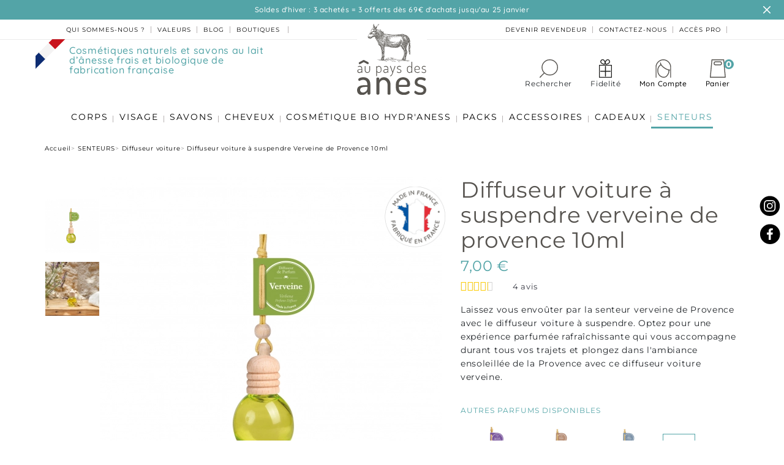

--- FILE ---
content_type: text/html; charset=utf-8
request_url: https://www.aupaysdesanes.com/fr/diffuseur-voiture-a-suspendre-verveine-de-provence-10ml-2836.html
body_size: 20560
content:
<!doctype html>
<html lang="fr-FR">
<head>
<link rel="preload" href="https://media1.aupaysdesanes.com/themes/axome/assets/fonts/Lobster-Regular.woff2" as="font" type="font/woff2" crossorigin>
<link rel="preload" href="https://media2.aupaysdesanes.com/themes/axome/assets/fonts/Montserrat-Bold.woff2" as="font" type="font/woff2" crossorigin>
<link rel="preload" href="https://media2.aupaysdesanes.com/themes/axome/assets/fonts/Montserrat-Regular.woff2" as="font" type="font/woff2" crossorigin>
<link rel="preload" href="https://media2.aupaysdesanes.com/themes/axome/assets/fonts/Quicksand-Medium.woff2" as="font" type="font/woff2" crossorigin>
<link rel="preload" href="https://media2.aupaysdesanes.com/themes/axome/assets/fonts/Quicksand-Regular.woff2" as="font" type="font/woff2" crossorigin>
<meta charset="utf-8">
<meta http-equiv="x-ua-compatible" content="ie=edge">
<link rel="canonical" href="https://www.aupaysdesanes.com/fr/diffuseur-voiture-a-suspendre-verveine-de-provence-10ml-2836.html"/>
<title>Diffuseur parfum voiture Verveine 10ml - Au Pays des Ânes</title>
<link rel="stylesheet" href="/modules,_ps_checkout,_views,_css,_payments.css,qversion==4.4.1+themes,_axome,_assets,_cache,_theme-cc09b32397.css.pagespeed.cc.XlxvPjKfxX.css" type="text/css" media="all"><script data-keepinline="true" src="https://www.aupaysdesanes.com/fr/_,Mjo.uLeWGQFTE6.js.pagespeed.jm.NvX088nY2v.js"></script>
<meta name="description" content="Laissez vous envoûter par la senteur verveine de Provence avec le diffuseur voiture à suspendre. Une expérience parfumée rafraîchissante vous accompagne durant tous vos trajets.">
<meta name="keywords" content="">
<link rel="alternate" href="https://www.aupaysdesanes.com/fr/diffuseur-voiture-a-suspendre-verveine-de-provence-10ml-2836.html" hreflang="fr-fr">
<meta name="viewport" content="width=device-width, initial-scale=1">
<link rel="icon" type="image/vnd.microsoft.icon" href="/img/favicon.ico?1556197908">
<link rel="shortcut icon" type="image/x-icon" href="/img/favicon.ico?1556197908">
<script>
    const ax_interval_topbar = 4000;
  </script>
<script type="text/javascript" src="https://www.aupaysdesanes.com/fr/_.pagespeed.jo.TcfFaohnxw.js"></script>
<script id="doofinder-script" type="text/javascript" defer data-src="https://eu1-search.doofinder.com/5/script/433828037b43fc498f3bf0e89e7ad279.js"></script>
<script>
  var dfProductLinks = [];
  var dfLinks = Object.keys(dfProductLinks);
  var doofinderAppendAfterBanner = "none";
  var doofinderQuerySelector = "#search_query_top";
</script>
<meta class="netreviewsWidget" id="netreviewsWidgetNum29473" data-jsurl="https://cl.avis-verifies.com/fr/cache/9/9/9/99935fff-3b1c-68e4-e96c-3e27e481e403/widget4/widget03-29473_script.js"/><script src="https://cl.avis-verifies.com/fr/widget4/widget03_FB3.min.js"></script><script type="text/javascript" style="display: none">
	//Common vars
    var apc_link = "https://www.aupaysdesanes.com/fr/module/advancedpopupcreator/popup";
    var apc_token = "6affa55b5b00fd929e587919c7cbc9ab";
    var apc_product = "2836";
    var apc_category = "0";
    var apc_supplier = "0";
    var apc_manufacturer = "0";
    var apc_cms = "";
    var apc_controller = "product";
    var apc_exit_popups = 0;
</script>
<script type="text/javascript" data-keepinline="true">
    var trustpilot_script_url = 'https://invitejs.trustpilot.com/tp.min.js';
    var trustpilot_key = '6E1MuTpUsM9NgTBe';
    var trustpilot_widget_script_url = '//widget.trustpilot.com/bootstrap/v5/tp.widget.bootstrap.min.js';
    var trustpilot_integration_app_url = 'https://ecommscript-integrationapp.trustpilot.com';
    var trustpilot_preview_css_url = '//ecommplugins-scripts.trustpilot.com/v2.1/css/preview.min.css';
    var trustpilot_preview_script_url = '//ecommplugins-scripts.trustpilot.com/v2.1/js/preview.min.js';
    var trustpilot_ajax_url = 'https://www.aupaysdesanes.com/fr/module/trustpilot/trustpilotajax';
    var user_id = '0';
    var trustpilot_trustbox_settings = {"trustboxes":[],"activeTrustbox":0,"pageUrls":{"landing":"https:\/\/www.aupaysdesanes.com\/fr\/","category":"https:\/\/www.aupaysdesanes.com\/fr\/-","product":"https:\/\/www.aupaysdesanes.com\/fr\/lait-demaquillant-au-lait-danesse-biologique-250ml-2.html"}};
</script>
<script src="/modules/trustpilot/views/js/tp_register.min.js+tp_trustbox.min.js+tp_preview.min.js.pagespeed.jc.493u9GQ1Eh.js"></script><script>eval(mod_pagespeed_uXdTF_dWRM);</script>
<script>eval(mod_pagespeed_8wPkLF8INx);</script>
<script>eval(mod_pagespeed_rhLRKa7pMS);</script>
<meta property="og:type" content="product">
<meta property="og:url" content="https://www.aupaysdesanes.com/fr/diffuseur-voiture-a-suspendre-verveine-de-provence-10ml-2836.html">
<meta property="og:title" content="Diffuseur parfum voiture Verveine 10ml - Au Pays des Ânes">
<meta property="og:site_name" content="Au pays des ânes">
<meta property="og:description" content="Laissez vous envoûter par la senteur verveine de Provence avec le diffuseur voiture à suspendre. Une expérience parfumée rafraîchissante vous accompagne durant tous vos trajets.">
<meta property="og:image" content="https://media1.aupaysdesanes.com/8661-thickbox_default/diffuseur-voiture-a-suspendre-verveine-de-provence-10ml.jpg">
<meta property="product:pretax_price:amount" content="5.833333">
<meta property="product:pretax_price:currency" content="EUR">
<meta property="product:price:amount" content="7">
<meta property="product:price:currency" content="EUR">
<meta property="product:weight:value" content="0.051000">
<meta property="product:weight:units" content="kg">
<link rel="dns-prefetch" href="//media1.aupaysdesanes.com"><link rel="dns-prefetch" href="//media3.aupaysdesanes.com"><link rel="dns-prefetch" href="//media2.aupaysdesanes.com"><link rel="dns-prefetch" href="//assets.prestashop3.com"></head>
<body id="product" class="lang-fr country-fr currency-eur layout-full-width page-product tax-display-enabled product-id-2836 product-diffuseur-voiture-a-suspendre-verveine-de-provence-10ml product-id-category-276 product-id-manufacturer-0 product-id-supplier-0 product-available-for-order">
<noscript><iframe src="https://kxapda.aupaysdesanes.com/ns.html?id=PKVN46NK&nojscript=true" height="0" width="0" style="display:none;visibility:hidden"></iframe></noscript>
<div id="page">
<header id="header">
<div id="header-topbar">
<div class="container">
<p><ul style="list-style-type: undefined;">
<li>Soldes d'hiver : 3 achetés = 3 offerts dès 69€ d'achats jusqu'au 25 janvier</li>
<li>Livraison offerte en point relais dès 69€ d'achats en France Métropolitaine (hors Corse).</li>
</ul></p>
</div>
<a id="ax_adtopbar_dismiss" href="#">
<svg xmlns="http://www.w3.org/2000/svg" viewBox="0 0 40 40" class="axsvgicon axsvgicon-cross" aria-hidden="true"> <g> <line x1="27.07" y1="12.93" x2="12.93" y2="27.07" fill="none" stroke="#000" stroke-linecap="round" stroke-linejoin="round" stroke-width="2"/> <line x1="27.07" y1="27.07" x2="12.93" y2="12.93" fill="none" stroke="#000" stroke-linecap="round" stroke-linejoin="round" stroke-width="2"/> </g></svg>
</a>
<script>
			var ax_topbar_cookie_duration = '0';
		</script>
</div>
<div id="header-nav">
<div class="container">
<div class="row">
<div class="col-6 header-links first-col-nav">
<ul>
<li>
<div class="dropdown"><button class="btn dropdown-header dropdown-toggle" type="button" data-toggle="dropdown" aria-haspopup="true" aria-expanded="false"> Qui sommes-nous ? </button>
<div class="dropdown-menu" aria-labelledby="dropdownMenuButton"><span class="dropdown-item" data-obflink="L2ZyL2NvbnRlbnQvMzYtbm90cmUtZGlmZmVyZW5jZS0=">Notre différence</span><span class="dropdown-item" data-obflink="L2ZyL2NvbnRlbnQvMTgtZC1vdS12aWVudC1ub3RyZS1sYWl0LQ==">D'où vient notre lait ?</span><span class="dropdown-item" data-obflink="L2ZyL2NvbnRlbnQvMTYtbGEtZmFicmljYXRpb24tZGVzLXNhdm9ucy0=">La fabrication des savons</span><span class="dropdown-item" data-obflink="L2ZyL2NvbnRlbnQvMTctbGEtZmFicmljYXRpb24tZGVzLWNvc21ldGlxdWVzLQ==">La fabrication des cosmétiques</span><span class="dropdown-item" data-obflink="L2ZyL2NvbnRlbnQvMjMtZGV2ZW5pci1kaXN0cmlidXRldXI=">Devenir distributeur</span></div>
</div>
</li>
<li>
<div class="dropdown"><button class="btn dropdown-header-second dropdown-toggle" type="button" id="dropdownMenuButton" data-toggle="dropdown" aria-haspopup="true" aria-expanded="false"> valeurs </button>
<div class="dropdown-menu" aria-labelledby="dropdownMenuButton"><span class="dropdown-item" data-obflink="L2ZyL2NvbnRlbnQvMTAtbm90cmUtaGlzdG9pcmU=">notre histoire</span> <span class="dropdown-item" data-obflink="L2ZyLzc3LWluZ3JlZGllbnRz">nos ingredients</span> <span class="dropdown-item" data-obflink="L2ZyL2NvbnRlbnQvMTQtbm90cmUtYXBwcm9jaGUt">notre approche</span> <span class="dropdown-item" data-obflink="L2ZyL2NvbnRlbnQvMTUtbm90cmUtbWlzc2lvbi0=">notre mission</span> <span class="dropdown-item" data-obflink="L2ZyLzE1Mi1ub3RyZS10b3AtMTA=">notre top 10</span><span class="dropdown-item" data-obflink="L2ZyL2NvbnRlbnQvMTktbm90cmUtZXF1aXBl">notre équipe</span></div>
</div>
</li>
<li><span data-obflink="L2ZyL2Jsb2c=">Blog</span></li>
<li class="stores"><span data-obflink="L2ZyL21hZ2FzaW5z">Boutiques </span></li>
</ul>
</div>
<div class="col-6 second-col-nav">
<div class="header-info">
<ul>
<li><span data-obflink="L2ZyL2NvbnRlbnQvMjMtZGV2ZW5pci1kaXN0cmlidXRldXI=">Devenir revendeur</span></li>
<li><span data-obflink="L2ZyL25vdXMtY29udGFjdGVy">Contactez-nous</span></li>
<li><span data-obflink="L2ZyL2Nvbm5leGlvbj9jcmVhdGVfYWNjb3VudD0xJnByb2Zlc3Npb25hbF9hY2NvdW50PTEmYmFjaz1teS1hY2NvdW50">Accès pro</span></li>
</ul>
</div>
</div>
</div>
</div>
</div>
<div id="header-sticky">
<div id="header-sticky-wrap">
<div id="header-top">
<div class="container">
<div class="row">
<div class="header-tagline col-md-4">
<p class="flag"><img style="display: none;" src="https://media1.aupaysdesanes.com/img/cms/drapeau-fr_2_1.svg" alt="" width="49" height="49"/></p>
<p>Cosmétiques naturels et savons au lait d’ânesse frais et biologique de fabrication française</p>
</div>
<div class="header-logo col-md-2 offset-md-1">
<a class="logo" href="https://www.aupaysdesanes.com/fr/" title="Au pays des ânes">
<img src="https://media1.aupaysdesanes.com/themes/axome/assets/img/svg/logo.svg" width="113" height="115" loading="lazy">
</a>
</div>
<div class="header-right col-md-5">
<div id="search-menu">
<img src="https://media3.aupaysdesanes.com/themes/axome/assets/img/svg/loupe-search-2.svg" width="30" height="30" loading="lazy"><p>Rechercher</p><p></p>
</div>
<div class="header-fidelite">
<span onclick='location.href="https://www.aupaysdesanes.com/fr/content/30-programme-de-fidelite"'>
<svg xmlns="http://www.w3.org/2000/svg" viewBox="0 0 31.07 44.35" class="axsvgicon axsvgicon-fidelite" aria-hidden="true"> <g> <g> <rect x="1" y="14.21" width="29.07" height="29.14" stroke-width="2" stroke="#1c1c1b" stroke-linecap="round" stroke-linejoin="round" fill="none"/> <line x1="15.53" y1="16.73" x2="15.53" y2="40.82" fill="none" stroke="#1c1c1b" stroke-linecap="round" stroke-linejoin="round" stroke-width="2"/> <line x1="27.21" y1="28.78" x2="3.85" y2="28.78" fill="none" stroke="#1c1c1b" stroke-linecap="round" stroke-linejoin="round" stroke-width="2"/> </g> <g> <path d="M14.16,10.89c-1.76,1.76-6.81-.43-8.57-2.19A4.51,4.51,0,0,1,12,2.32C13.72,4.08,15.92,9.13,14.16,10.89Z" fill="none" stroke="#1c1c1b" stroke-linecap="round" stroke-linejoin="round" stroke-width="2"/> <path d="M15.59,10.89c1.76,1.76,6.81-.43,8.57-2.19a4.51,4.51,0,1,0-6.37-6.38C16,4.08,13.83,9.13,15.59,10.89Z" fill="none" stroke="#1c1c1b" stroke-linecap="round" stroke-linejoin="round" stroke-width="2"/> </g> </g></svg>
<p>Fidelité</p>
</span>
</div>
<div class="user-info dropdown">
<a class="login" href="https://www.aupaysdesanes.com/fr/mon-compte" rel="nofollow" title="Log in to your customer account">
<img src="https://media3.aupaysdesanes.com/themes/axome/assets/img/svg/account.svg" width="30" height="30" loading="lazy">
<span>Mon compte</span>
</a>
</div>
<div id="blockcart-wrapper">
<div class="blockcart cart-preview" data-refresh-url="//www.aupaysdesanes.com/fr/module/ps_shoppingcart/ajax">
<a rel="nofollow" href="//www.aupaysdesanes.com/fr/panier?action=show">
<img src="https://media1.aupaysdesanes.com/themes/axome/assets/img/svg/cart.svg" width="30" height="30" loading="lazy">
<span>Panier</span>
<span class="badge badge-pill badge-primary">0</span>
</a>
<div class="scart-body">
<div class="ax-franco">
<p>
Plus que
<span class="price_before_shipping_free">
69,00 €
</span>
avant la livraison offerte
</p>
</div>
<ul>
</ul>
<div class="cart-subtotals">
<div class="products">
<span class="label">Sous-total</span>
<span class="value">0,00 €</span>
</div>
<div class="shipping">
<span class="label">Livraison</span>
<span class="value">gratuit</span>
</div>
<div class="tax">
<span class="label">Taxes incluses</span>
<span class="value">0,00 €</span>
</div>
</div>
<div class="cart-total">
<span class="label">Total</span>
<span class="value">0,00 €</span>
</div>
<div class="cart-button dropdown-item">
<a rel="nofollow" href="//www.aupaysdesanes.com/fr/panier?action=show" class="btn btn-primary">
<span>Commander</span>
</a>
</div>
</div>
</div>
</div>
</div>
</div>
</div>
</div>
<div id="header-menu" class="clearfix">
<div id="header-menu-wrap">
<div class="container">
<div class="menu-wrap">
<div class="menu">
<ul data-depth="0"><li class="category category-29"><a href="https://www.aupaysdesanes.com/fr/29-corps">CORPS</a><div>
<ul data-depth="1"><li class="category category-72"><a href="https://www.aupaysdesanes.com/fr/72-laits-corporels">Laits Corporels</a><div>
</div></li><li class="category category-73"><a href="https://www.aupaysdesanes.com/fr/73-gels-douche">Gels douche</a><div>
</div></li><li class="category category-71"><a href="https://www.aupaysdesanes.com/fr/71-cremes-corps">Crèmes Corps</a><div>
</div></li><li class="category category-91"><a href="https://www.aupaysdesanes.com/fr/deodorant-spray-pierre-d-alun-au-lait-d-anesse-biologique-100-ml-109.html">Pierre d&#039;alun</a><div>
</div></li><li class="category category-89"><a href="https://www.aupaysdesanes.com/fr/gommage-corps-au-lait-d-anesse-biologique-sucre-sel-200ml-140.html">Gommage corps</a><div>
</div></li><li class="category category-54"><a href="https://www.aupaysdesanes.com/fr/54-gels-douche-limonade">Gels douche limonade</a><div>
</div></li><li class="category category-90"><a href="https://www.aupaysdesanes.com/fr/90-bain-moussant">Bain moussant</a><div>
</div></li><li class="category category-92"><a href="https://www.aupaysdesanes.com/fr/92-soin-des-mains">Crème mains</a><div>
</div></li><li class="category category-93"><a href="https://www.aupaysdesanes.com/fr/93-soin-des-pieds">Crème pieds </a><div>
</div></li><li class="category category-292"><a href="https://www.aupaysdesanes.com/fr/292-eco-recharge">Eco recharge</a><div>
</div></li></ul></div></li><li class="category category-30"><a href="https://www.aupaysdesanes.com/fr/30-visage">VISAGE</a><div>
<ul data-depth="1"><li class="category category-82"><a href="https://www.aupaysdesanes.com/fr/82-creme-de-jour">Crème de jour</a><div>
</div></li><li class="category category-83"><a href="https://www.aupaysdesanes.com/fr/83-creme-de-nuit">Crème de nuit</a><div>
</div></li><li class="category category-94"><a href="https://www.aupaysdesanes.com/fr/94-creme-apres-rasage">Crème après rasage</a><div>
</div></li><li class="category category-85"><a href="https://www.aupaysdesanes.com/fr/85-serum">Sérum</a><div>
</div></li><li class="category category-84"><a href="https://www.aupaysdesanes.com/fr/84-demaquillants">Démaquillants</a><div>
</div></li><li class="category category-87"><a href="https://www.aupaysdesanes.com/fr/87-gommage-masque">Gommage / masque</a><div>
</div></li><li class="category category-88"><a href="https://www.aupaysdesanes.com/fr/baume-a-levres-au-lait-d-anesse-biologique-15ml-163.html">Baume à lèvres</a><div>
</div></li><li class="category category-86"><a href="https://www.aupaysdesanes.com/fr/86-masques-a-usage-unique">Masques à usage unique</a><div>
</div></li><li class="category category-294"><a href="https://www.aupaysdesanes.com/fr/294-maquillage-bio">Maquillage bio</a><div>
</div></li></ul></div></li><li class="category category-33"><a href="https://www.aupaysdesanes.com/fr/33-savons">SAVONS</a><div>
<ul data-depth="1"><li class="category category-213"><a href="https://www.aupaysdesanes.com/fr/213-savons-ronds">Savons ronds</a><div>
</div></li><li class="category category-59"><a href="https://www.aupaysdesanes.com/fr/59-savons-concaves">Savons concaves </a><div>
</div></li><li class="category category-280"><a href="https://www.aupaysdesanes.com/fr/280-savons-hydr-aness">Savons Hydr&#039;aness</a><div>
</div></li><li class="category category-57"><a href="https://www.aupaysdesanes.com/fr/57-savons-galets">Savons galets </a><div>
</div></li><li class="category category-56"><a href="https://www.aupaysdesanes.com/fr/56-savons-cordes">Savons cordes </a><div>
</div></li><li class="category category-55"><a href="https://www.aupaysdesanes.com/fr/55-savons-coeurs">Savons cœurs </a><div>
</div></li><li class="category category-50"><a href="https://www.aupaysdesanes.com/fr/50-savons-liquides">Savons liquides</a><div>
</div></li><li class="category category-95"><a href="https://www.aupaysdesanes.com/fr/savon-a-barbe-au-lait-d-anesse-biologique-31.html">Savon à barbe</a><div>
</div></li><li class="category category-162"><a href="https://www.aupaysdesanes.com/fr/162-savon-ayurved-ane">Savon Ayurved&#039;âne</a><div>
</div></li><li class="category category-208"><a href="https://www.aupaysdesanes.com/fr/208-savon-ane">Savon âne</a><div>
</div></li><li class="category category-278"><a href="https://www.aupaysdesanes.com/fr/278-guirlande-de-savons">Guirlande de savons</a><div>
</div></li><li class="category category-296"><a href="https://www.aupaysdesanes.com/fr/296-savon-alep">Savon Alep</a><div>
</div></li><li class="category category-297"><a href="https://www.aupaysdesanes.com/fr/297-savon-marseille">Savon Marseille</a><div>
</div></li></ul></div></li><li class="category category-32"><a href="https://www.aupaysdesanes.com/fr/32-cheveux">CHEVEUX</a><div>
</div></li><li class="category category-261"><a href="https://www.aupaysdesanes.com/fr/261-cosmetique-bio-hydr-aness">COSMÉTIQUE BIO HYDR&#039;ANESS</a><div>
<ul data-depth="1"><li class="category category-262"><a href="https://www.aupaysdesanes.com/fr/262-soin-visage-bio">Soin visage bio</a><div>
</div></li><li class="category category-263"><a href="https://www.aupaysdesanes.com/fr/263-soin-du-corps-bio">Soin du corps bio</a><div>
</div></li><li class="category category-264"><a href="https://www.aupaysdesanes.com/fr/264-soin-cheveux-bio">Shampooing et soin cheveux bio</a><div>
</div></li><li class="category category-265"><a href="https://www.aupaysdesanes.com/fr/265-gel-douche-et-savon-bio">Gel douche et savon bio</a><div>
</div></li><li class="category category-266"><a href="https://www.aupaysdesanes.com/fr/266-format-voyage">Format voyage</a><div>
</div></li></ul></div></li><li class="category category-227"><a href="https://www.aupaysdesanes.com/fr/227-packs-cosmetiques">PACKS</a><div>
<ul data-depth="1"><li class="category category-246"><a href="https://www.aupaysdesanes.com/fr/246-packs-soins-visage">Packs soins visage</a><div>
</div></li><li class="category category-247"><a href="https://www.aupaysdesanes.com/fr/247-packs-soins-du-corps">Packs soins du corps</a><div>
</div></li><li class="category category-249"><a href="https://www.aupaysdesanes.com/fr/249-packs-decouverte">Packs découverte</a><div>
</div></li><li class="category category-250"><a href="https://www.aupaysdesanes.com/fr/250-packs-economiques">Packs économiques</a><div>
</div></li><li class="category category-293"><a href="https://www.aupaysdesanes.com/fr/293-packs-eco-recharges">Packs éco recharges</a><div>
</div></li></ul></div></li><li class="category category-201"><a href="https://www.aupaysdesanes.com/fr/201-accessoires">ACCESSOIRES</a><div>
<ul data-depth="1"><li class="category category-202"><a href="https://www.aupaysdesanes.com/fr/202-porte-savons-et-boites-a-savon">Porte-savons et boites à savon</a><div>
</div></li><li class="category category-206"><a href="https://www.aupaysdesanes.com/fr/206-eponges-konjac">Eponges Konjac</a><div>
</div></li><li class="category category-211"><a href="https://www.aupaysdesanes.com/fr/211-blaireaux">Blaireaux</a><div>
</div></li><li class="category category-244"><a href="https://www.aupaysdesanes.com/fr/essuie-mains-au-pays-des-anes-2579.html">Essuie mains</a><div>
</div></li><li class="category category-299"><a href="https://www.aupaysdesanes.com/fr/299-trousse-de-voyage">Trousse de voyage</a><div>
</div></li></ul></div></li><li class="category category-75"><a href="https://www.aupaysdesanes.com/fr/75-coffrets-cadeaux">CADEAUX</a><div>
<ul data-depth="1"><li class="category category-260"><a href="https://www.aupaysdesanes.com/fr/cartes-cadeaux#/modele_de_la_carte_cadeau-8283/montant_de_la_carte_cadeau-25">Carte cadeau</a><div>
</div></li><li class="category category-191"><a href="https://www.aupaysdesanes.com/fr/191-coffrets-beaute">Coffrets beauté</a><div>
</div></li><li class="category category-189"><a href="https://www.aupaysdesanes.com/fr/189-coffrets-gel-douche-limonade">Coffrets gel douche limonade</a><div>
</div></li><li class="category category-193"><a href="https://www.aupaysdesanes.com/fr/193-coffrets-decouverte">Coffrets découverte</a><div>
</div></li><li class="category category-192"><a href="https://www.aupaysdesanes.com/fr/192-coffrets-bien-etre">Coffrets bien-être</a><div>
</div></li><li class="category category-188"><a href="https://www.aupaysdesanes.com/fr/188-coffrets-savons-concaves">Coffrets savons concaves</a><div>
</div></li><li class="category category-219"><a href="https://www.aupaysdesanes.com/fr/219-coffrets-savons-ronds">Coffrets savons ronds</a><div>
</div></li><li class="category category-186"><a href="https://www.aupaysdesanes.com/fr/186-coffrets-savons-coeurs">Coffrets savons cœurs</a><div>
</div></li><li class="category category-196"><a href="https://www.aupaysdesanes.com/fr/196-coffrets-plaisir">Coffrets plaisir</a><div>
</div></li><li class="category category-190"><a href="https://www.aupaysdesanes.com/fr/190-coffrets-douceur">Coffrets douceur </a><div>
</div></li></ul></div></li><li class="category category-273"><a href="https://www.aupaysdesanes.com/fr/273-senteurs">SENTEURS</a><div>
<ul data-depth="1"><li class="category category-274"><a href="https://www.aupaysdesanes.com/fr/274-eau-de-toilette">Eau de toilette</a><div>
</div></li><li class="category category-275"><a href="https://www.aupaysdesanes.com/fr/275-parfum-d-interieur">Parfum d&#039;intérieur</a><div>
</div></li><li class="category category-276"><a href="https://www.aupaysdesanes.com/fr/276-diffuseur-voiture">Diffuseur voiture</a><div>
</div></li><li class="category category-288"><a href="https://www.aupaysdesanes.com/fr/288-bougie-parfumee">Bougie parfumée</a><div>
</div></li></ul></div></li></ul>
</div>
</div>
</div>
</div>
</div>
</div>
</div>
<div id="fb-root"></div>
<div id="fb-customer-chat" class="fb-customerchat" page_id="386119082241161" attribution="biz_inbox"></div>
</header>
<div id="search_widget" data-search-controller-url="//www.aupaysdesanes.com/fr/recherche">
<form method="get" action="//www.aupaysdesanes.com/fr/recherche">
<input type="hidden" name="controller" value="search">
<div class="input-group">
<input class="form-control " type="text" name="s" value="" placeholder="Rechercher un produit">
<div class="input-group-append">
<button type="submit">
<svg xmlns="http://www.w3.org/2000/svg" viewBox="0 0 40 40" class="axsvgicon axsvgicon-search" aria-hidden="true"> <g> <circle cx="19.1" cy="19.1" r="10.1" fill="none" stroke="#000" stroke-linecap="round" stroke-linejoin="round" stroke-width="2"/> <line x1="26.24" y1="26.24" x2="31" y2="31" fill="none" stroke="#000" stroke-linecap="round" stroke-linejoin="round" stroke-width="2"/> </g></svg>
</button>
</div>
<button class="reset">
<svg xmlns="http://www.w3.org/2000/svg" viewBox="0 0 40 40" class="axsvgicon axsvgicon-cross" aria-hidden="true"> <g> <line x1="27.07" y1="12.93" x2="12.93" y2="27.07" fill="none" stroke="#000" stroke-linecap="round" stroke-linejoin="round" stroke-width="2"/> <line x1="27.07" y1="27.07" x2="12.93" y2="12.93" fill="none" stroke="#000" stroke-linecap="round" stroke-linejoin="round" stroke-width="2"/> </g></svg>
</button>
</div>
</form>
</div>
<div id="wrapper" class="container">
<div class="row">
<nav data-depth="4" id="breadcrumb" class="col-12">
<ol>
<li data-level="0">
<a href="https://www.aupaysdesanes.com/fr/">
<span>Accueil</span>
</a>
</li>
<li data-level="1">
<a href="https://www.aupaysdesanes.com/fr/273-senteurs">
<span>SENTEURS</span>
</a>
</li>
<li data-level="2">
<a href="https://www.aupaysdesanes.com/fr/276-diffuseur-voiture">
<span>Diffuseur voiture</span>
</a>
</li>
<li data-level="3">
<a href="https://www.aupaysdesanes.com/fr/diffuseur-voiture-a-suspendre-verveine-de-provence-10ml-2836.html">
<span>Diffuseur voiture à suspendre Verveine de Provence 10ml</span>
</a>
</li>
</ol>
</nav>
<div id="content-wrapper" class="col-12">
<section id="main" itemscope itemtype="https://schema.org/Product">
<meta itemprop="productID" content="FR2836">
<meta itemprop="url" content="https://www.aupaysdesanes.com/fr/diffuseur-voiture-a-suspendre-verveine-de-provence-10ml-2836.html">
<section id="content" class="page-content">
<div id="prod-top">
<div class="row">
<div class="col-lg-5">
<h1 itemprop="name">Diffuseur voiture à suspendre Verveine de Provence 10ml</h1>
<div class="product-actions">
<form action="https://www.aupaysdesanes.com/fr/panier" method="post" id="add-to-cart-or-refresh">
<input type="hidden" name="token" value="6affa55b5b00fd929e587919c7cbc9ab">
<input type="hidden" name="id_product" value="2836" id="product_page_product_id">
<input type="hidden" name="id_customization" value="0" id="product_customization_id">
<div class="product-prices">
<p class="product-price" itemprop="offers" itemscope itemtype="https://schema.org/Offer">
<link itemprop="availability" href="https://schema.org/InStock"/>
<span class="price" itemprop="price" content="7">7,00 €</span>
<meta itemprop="url" content="https://www.aupaysdesanes.com/fr/diffuseur-voiture-a-suspendre-verveine-de-provence-10ml-2836.html">
<meta itemprop="priceCurrency" content="EUR">
</p>
</div>
<div id="product-description-short"><p>Laissez vous envoûter par la senteur verveine de Provence avec le diffuseur voiture à suspendre. Optez pour une expérience parfumée rafraîchissante qui vous accompagne durant tous vos trajets et plongez dans l'ambiance ensoleillée de la Provence avec ce diffuseur voiture verveine.</p></div>
<div class="axproductsgroup">
<div class="row">
<label class="col-12">Autres parfums disponibles</label>
<div class="col-12 axproductsgroups_items">
<div class="axproductsgroups_product text-center ">
<a href="https://www.aupaysdesanes.com/fr/diffuseur-voiture-a-suspendre-lavande-de-provence-10ml-2766.html" data-toggle="tooltip" title="Diffuseur voiture à suspendre Lavande de Provence 10ml" class="">
<img src="https://media1.aupaysdesanes.com/8565/xdiffuseur-voiture-a-suspendre-lavande-de-provence-10ml.jpg.pagespeed.ic.dn7mg0_LTy.webp" alt="Diffuseur voiture à suspendre Lavande de Provence 10ml"/>
</a>
</div>
<div class="axproductsgroups_product text-center ">
<a href="https://www.aupaysdesanes.com/fr/diffuseur-voiture-a-suspendre-jasmin-blanc-10ml-2771.html" data-toggle="tooltip" title="Diffuseur voiture à suspendre Jasmin blanc 10ml" class="">
<img src="https://media3.aupaysdesanes.com/8563/xdiffuseur-voiture-a-suspendre-jasmin-blanc-10ml.jpg.pagespeed.ic.UGQgxc2RCi.webp" alt="Diffuseur voiture à suspendre Jasmin blanc 10ml"/>
</a>
</div>
<div class="axproductsgroups_product text-center ">
<a href="https://www.aupaysdesanes.com/fr/diffuseur-voiture-a-suspendre-fleur-de-coton-10ml-2775.html" data-toggle="tooltip" title="Diffuseur voiture à suspendre Fleur de coton 10ml" class="">
<img src="https://media2.aupaysdesanes.com/8562/xdiffuseur-voiture-a-suspendre-fleur-de-coton-10ml.jpg.pagespeed.ic.VP07vokS_m.webp" alt="Diffuseur voiture à suspendre Fleur de coton 10ml"/>
</a>
</div>
<div class="axproductsgroups_product">
<a href="#axproductsgroup-fancybox" class="fancybox all-product" id="inline">
<strong>+5</strong>
</a>
</div>
</div>
</div>
</div>
<div style="display:none">
<div id="axproductsgroup-fancybox" class="axproductsgroup">
<label>Toutes les versions pour ce produit</label>
<div class="axproductsgroups_products">
<div class="axproductsgroups_product">
<a href="https://www.aupaysdesanes.com/fr/diffuseur-voiture-a-suspendre-lavande-de-provence-10ml-2766.html" title="Diffuseur voiture à suspendre Lavande de Provence 10ml">
<span class="thumb">
<img src="https://media3.aupaysdesanes.com/8565-home_default/xdiffuseur-voiture-a-suspendre-lavande-de-provence-10ml.jpg.pagespeed.ic.Fc_cHtzN5r.webp" alt="Diffuseur voiture à suspendre Lavande de Provence 10ml"/>
</span>
<span class="nom">
<span class="title">Diffuseur voiture à suspendre Lavande de Provence 10ml</span>
<span class="ref">(Ref : DVLAV10)</span>
</span>
</a>
</div>
<div class="axproductsgroups_product">
<a href="https://www.aupaysdesanes.com/fr/diffuseur-voiture-a-suspendre-jasmin-blanc-10ml-2771.html" title="Diffuseur voiture à suspendre Jasmin blanc 10ml">
<span class="thumb">
<img src="https://media3.aupaysdesanes.com/8563-home_default/xdiffuseur-voiture-a-suspendre-jasmin-blanc-10ml.jpg.pagespeed.ic.EG7tF8QAKa.webp" alt="Diffuseur voiture à suspendre Jasmin blanc 10ml"/>
</span>
<span class="nom">
<span class="title">Diffuseur voiture à suspendre Jasmin blanc 10ml</span>
<span class="ref">(Ref : DVJAS10)</span>
</span>
</a>
</div>
<div class="axproductsgroups_product">
<a href="https://www.aupaysdesanes.com/fr/diffuseur-voiture-a-suspendre-fleur-de-coton-10ml-2775.html" title="Diffuseur voiture à suspendre Fleur de coton 10ml">
<span class="thumb">
<img src="https://media1.aupaysdesanes.com/8562-home_default/xdiffuseur-voiture-a-suspendre-fleur-de-coton-10ml.jpg.pagespeed.ic.JxC6oukUhO.webp" alt="Diffuseur voiture à suspendre Fleur de coton 10ml"/>
</span>
<span class="nom">
<span class="title">Diffuseur voiture à suspendre Fleur de coton 10ml</span>
<span class="ref">(Ref : DVFDC10)</span>
</span>
</a>
</div>
<div class="axproductsgroups_product">
<a href="https://www.aupaysdesanes.com/fr/diffuseur-voiture-a-suspendre-monoi-10ml-2778.html" title="Diffuseur voiture à suspendre Monoï 10ml">
<span class="thumb">
<img src="https://media3.aupaysdesanes.com/8564-home_default/xdiffuseur-voiture-a-suspendre-monoi-10ml.jpg.pagespeed.ic.vmDSl4n4Lh.webp" alt="Diffuseur voiture à suspendre Monoï 10ml"/>
</span>
<span class="nom">
<span class="title">Diffuseur voiture à suspendre Monoï 10ml</span>
<span class="ref">(Ref : DVMON10)</span>
</span>
</a>
</div>
<div class="axproductsgroups_product">
<a href="https://www.aupaysdesanes.com/fr/diffuseur-voiture-a-suspendre-the-vert-10ml-2815.html" title="Diffuseur voiture à suspendre Thé vert 10ml">
<span class="thumb">
<img src="https://media2.aupaysdesanes.com/8639-home_default/xdiffuseur-voiture-a-suspendre-the-vert-10ml.jpg.pagespeed.ic.LvtorSyCwu.webp" alt="Diffuseur voiture à suspendre Thé vert 10ml"/>
</span>
<span class="nom">
<span class="title">Diffuseur voiture à suspendre Thé vert 10ml</span>
<span class="ref">(Ref : DVTV10)</span>
</span>
</a>
</div>
<div class="axproductsgroups_product">
<a href="https://www.aupaysdesanes.com/fr/diffuseur-voiture-a-suspendre-violette-10ml-2834.html" title="Diffuseur voiture à suspendre Violette 10ml">
<span class="thumb">
<img src="https://media1.aupaysdesanes.com/8659-home_default/xdiffuseur-voiture-a-suspendre-violette-10ml.jpg.pagespeed.ic.5-apfPXotW.webp" alt="Diffuseur voiture à suspendre Violette 10ml"/>
</span>
<span class="nom">
<span class="title">Diffuseur voiture à suspendre Violette 10ml</span>
<span class="ref">(Ref : DVVIO10)</span>
</span>
</a>
</div>
<div class="axproductsgroups_product current">
<a href="https://www.aupaysdesanes.com/fr/diffuseur-voiture-a-suspendre-verveine-de-provence-10ml-2836.html" title="Diffuseur voiture à suspendre Verveine de Provence 10ml">
<span class="thumb">
<img src="https://media3.aupaysdesanes.com/8661-home_default/xdiffuseur-voiture-a-suspendre-verveine-de-provence-10ml.jpg.pagespeed.ic.U2buAmqUHp.webp" alt="Diffuseur voiture à suspendre Verveine de Provence 10ml"/>
</span>
<span class="nom">
<span class="title">Diffuseur voiture à suspendre Verveine de Provence 10ml</span>
<span class="ref">(Ref : DVVER10)</span>
</span>
</a>
</div>
<div class="axproductsgroups_product">
<a href="https://www.aupaysdesanes.com/fr/diffuseur-voiture-a-suspendre-fleur-d-oranger-10ml-2837.html" title="Diffuseur voiture à suspendre Fleur d&#039;oranger 10ml">
<span class="thumb">
<img src="https://media2.aupaysdesanes.com/8662-home_default/xdiffuseur-voiture-a-suspendre-fleur-d-oranger-10ml.jpg.pagespeed.ic.QBfr0cSkhj.webp" alt="Diffuseur voiture à suspendre Fleur d\&#039;oranger 10ml"/>
</span>
<span class="nom">
<span class="title">Diffuseur voiture à suspendre Fleur d&#039;oranger 10ml</span>
<span class="ref">(Ref : DVFO10)</span>
</span>
</a>
</div>
</div>
</div>
</div>
<div itemprop="aggregateRating" itemscope itemtype="http://schema.org/AggregateRating">
<meta itemprop="ratingValue" content="4.3"/>
<meta itemprop="worstRating" content="1"/>
<meta itemprop="bestRating" content="5"/>
<meta itemprop="ratingCount " content="4"/>
</div>
<span itemprop="review" itemscope itemtype="https://schema.org/Review">
<meta itemprop="reviewBody" content="Déçu ne sent pas"/>
<span itemprop="author" itemscope itemtype="https://schema.org/Person">
<span itemprop="name" content="S. Nathalie"></span>
</span>
<meta itemprop="datePublished" itemtype="https://schema.org/datePublished" content="2026/01/19"/>
<span itemprop="reviewRating" itemscope itemtype="https://schema.org/Rating">
<meta itemprop="ratingValue" content="2"/>
</span>
</span>
<span itemprop="review" itemscope itemtype="https://schema.org/Review">
<meta itemprop="reviewBody" content="Bon produit"/>
<span itemprop="author" itemscope itemtype="https://schema.org/Person">
<span itemprop="name" content="K. GABRIELLE"></span>
</span>
<meta itemprop="datePublished" itemtype="https://schema.org/datePublished" content="2025/01/07"/>
<span itemprop="reviewRating" itemscope itemtype="https://schema.org/Rating">
<meta itemprop="ratingValue" content="5"/>
</span>
</span>
<span itemprop="review" itemscope itemtype="https://schema.org/Review">
<meta itemprop="reviewBody" content="Super"/>
<span itemprop="author" itemscope itemtype="https://schema.org/Person">
<span itemprop="name" content="A. Anonymous"></span>
</span>
<meta itemprop="datePublished" itemtype="https://schema.org/datePublished" content="2024/07/04"/>
<span itemprop="reviewRating" itemscope itemtype="https://schema.org/Rating">
<meta itemprop="ratingValue" content="5"/>
</span>
</span>
<span itemprop="review" itemscope itemtype="https://schema.org/Review">
<meta itemprop="reviewBody" content="RAS!"/>
<span itemprop="author" itemscope itemtype="https://schema.org/Person">
<span itemprop="name" content="A. Anonymous"></span>
</span>
<meta itemprop="datePublished" itemtype="https://schema.org/datePublished" content="2024/03/21"/>
<span itemprop="reviewRating" itemscope itemtype="https://schema.org/Rating">
<meta itemprop="ratingValue" content="5"/>
</span>
</span>
<div class="netreviews_stars_light">
<a href="javascript:av_widget_click()" id="AV_button">
<div id="top">
<div class="netreviews_review_rate_and_stars">
<div class="netreviews_font_stars">
<div>
<span class="nr-icon nr-star grey"></span><span class="nr-icon nr-star grey"></span><span class="nr-icon nr-star grey"></span><span class="nr-icon nr-star grey"></span><span class="nr-icon nr-star grey"></span> </div>
<div style="color:#FFCD00">
<span class="nr-icon nr-star"></span><span class="nr-icon nr-star"></span><span class="nr-icon nr-star"></span><span class="nr-icon nr-star"></span><span class="nr-icon nr-star" style="width:5%;"></span> </div>
</div>
</div>
<div id="slide">
<span class="reviewCount">
4
</span>
avis
</div>
</div>
</a>
</div>
<script type="text/javascript">
	var url_allinone_loyalty = "//www.aupaysdesanes.com/fr/module/allinone_rewards/loyalty";
</script>
<div id="loyalty" class="align_justify reward_alert_message"></div>
<div id="product-description" class="rte d-block d-sm-block d-lg-none" itemprop="description"><h2>Senteur voiture Verveine de Provence 10ml</h2>
<p>Le diffuseur voiture à suspendre senteur verveine de Provence est le compagnon idéal pour égayer vos trajets en voiture. Son parfum vif et pétillant vous transporte instantanément dans les champs ensoleillés de la Provence, où la verveine dévoile ses effluves citronnées et apaisantes. Accrochez ce <a href="https://www.aupaysdesanes.com/fr/276-diffuseur-voiture">diffuseur voiture</a> à votre rétroviseur et profitez d'un parfum qui se diffuse progressivement. Apportez une touche de couleur à l'intérieur de votre véhicule avec le flacon coloré de la senteur voiture verveine.</p>
<h3>Utilisation du diffuseur voiture à la verveine :</h3>
<ul>
<li>Dévisser le bouchon en bois puis enlever l'obturateur plastique.</li>
<li>Suspendre le diffuseur voiture, à l'aide de la cordelette, sur le support souhaité, comme le rétroviseur par exemple.</li>
<li>Retourner le flacon plusieurs fois de suite pour activer la diffusion du parfum.</li>
<li>Renouveler l'opération si besoin pour raviver l'odeur de verveine.</li>
</ul></div>
<div class="product-grey-block">
<div class="product-variants">
<p id="product-availability" class="">
<span class="avail available">
Exp&eacute;di&eacute; sous 24 / 48h
</span>
</p>
</div>
<div id="product-details" data-product="{&quot;id_shop_default&quot;:&quot;1&quot;,&quot;id_manufacturer&quot;:&quot;0&quot;,&quot;id_supplier&quot;:&quot;0&quot;,&quot;reference&quot;:&quot;DVVER10&quot;,&quot;is_virtual&quot;:&quot;0&quot;,&quot;delivery_in_stock&quot;:&quot;&quot;,&quot;delivery_out_stock&quot;:&quot;&quot;,&quot;id_category_default&quot;:&quot;276&quot;,&quot;on_sale&quot;:&quot;0&quot;,&quot;online_only&quot;:&quot;0&quot;,&quot;ecotax&quot;:0,&quot;minimal_quantity&quot;:&quot;1&quot;,&quot;low_stock_threshold&quot;:null,&quot;low_stock_alert&quot;:&quot;0&quot;,&quot;price&quot;:&quot;7,00\u00a0\u20ac&quot;,&quot;unity&quot;:&quot;&quot;,&quot;unit_price_ratio&quot;:&quot;0.000000&quot;,&quot;additional_shipping_cost&quot;:&quot;0.00&quot;,&quot;customizable&quot;:&quot;0&quot;,&quot;text_fields&quot;:&quot;0&quot;,&quot;uploadable_files&quot;:&quot;0&quot;,&quot;redirect_type&quot;:&quot;301-category&quot;,&quot;id_type_redirected&quot;:&quot;0&quot;,&quot;available_for_order&quot;:&quot;1&quot;,&quot;available_date&quot;:&quot;0000-00-00&quot;,&quot;show_condition&quot;:&quot;0&quot;,&quot;condition&quot;:&quot;new&quot;,&quot;show_price&quot;:&quot;1&quot;,&quot;indexed&quot;:&quot;1&quot;,&quot;visibility&quot;:&quot;both&quot;,&quot;cache_default_attribute&quot;:&quot;0&quot;,&quot;advanced_stock_management&quot;:&quot;0&quot;,&quot;date_add&quot;:&quot;2023-07-19 14:07:11&quot;,&quot;date_upd&quot;:&quot;2026-01-13 14:25:50&quot;,&quot;pack_stock_type&quot;:&quot;3&quot;,&quot;meta_description&quot;:&quot;Laissez vous envo\u00fbter par la senteur verveine de Provence avec le diffuseur voiture \u00e0 suspendre. Une exp\u00e9rience parfum\u00e9e rafra\u00eechissante vous accompagne durant tous vos trajets.&quot;,&quot;meta_keywords&quot;:&quot;&quot;,&quot;meta_title&quot;:&quot;Diffuseur parfum voiture Verveine 10ml - Au Pays des \u00c2nes&quot;,&quot;link_rewrite&quot;:&quot;diffuseur-voiture-a-suspendre-verveine-de-provence-10ml&quot;,&quot;name&quot;:&quot;Diffuseur voiture \u00e0 suspendre Verveine de Provence 10ml&quot;,&quot;description&quot;:&quot;&lt;h2&gt;Senteur voiture Verveine de Provence 10ml&lt;\/h2&gt;\r\n&lt;p&gt;Le diffuseur voiture \u00e0 suspendre senteur verveine de Provence est le compagnon id\u00e9al pour \u00e9gayer vos trajets en voiture. Son parfum vif et p\u00e9tillant vous transporte instantan\u00e9ment dans les champs ensoleill\u00e9s de la Provence, o\u00f9 la verveine d\u00e9voile ses effluves citronn\u00e9es et apaisantes. Accrochez ce\u00a0&lt;a href=\&quot;https:\/\/www.aupaysdesanes.com\/fr\/276-diffuseur-voiture\&quot;&gt;diffuseur voiture&lt;\/a&gt; \u00e0 votre r\u00e9troviseur et profitez d&#039;un parfum qui se diffuse progressivement. Apportez une touche de couleur \u00e0 l&#039;int\u00e9rieur de votre v\u00e9hicule avec le flacon color\u00e9 de la senteur voiture verveine.&lt;\/p&gt;\r\n&lt;h3&gt;Utilisation du diffuseur voiture \u00e0 la verveine :&lt;\/h3&gt;\r\n&lt;ul&gt;\r\n&lt;li&gt;D\u00e9visser le bouchon en bois puis enlever l&#039;obturateur plastique.&lt;\/li&gt;\r\n&lt;li&gt;Suspendre le diffuseur voiture, \u00e0 l&#039;aide de la cordelette, sur le support souhait\u00e9, comme le r\u00e9troviseur par exemple.&lt;\/li&gt;\r\n&lt;li&gt;Retourner le flacon plusieurs fois de suite pour activer la diffusion du parfum.&lt;\/li&gt;\r\n&lt;li&gt;Renouveler l&#039;op\u00e9ration si besoin pour raviver l&#039;odeur de verveine.&lt;\/li&gt;\r\n&lt;\/ul&gt;&quot;,&quot;description_short&quot;:&quot;&lt;p&gt;Laissez vous envo\u00fbter par la senteur verveine de Provence avec le diffuseur voiture \u00e0 suspendre. Optez pour une exp\u00e9rience parfum\u00e9e rafra\u00eechissante qui vous accompagne durant tous vos trajets et plongez dans l&#039;ambiance ensoleill\u00e9e de la Provence\u00a0avec ce diffuseur voiture verveine.&lt;\/p&gt;&quot;,&quot;available_now&quot;:&quot;&quot;,&quot;available_later&quot;:&quot;&quot;,&quot;id&quot;:2836,&quot;id_product&quot;:2836,&quot;out_of_stock&quot;:2,&quot;new&quot;:0,&quot;id_product_attribute&quot;:&quot;0&quot;,&quot;quantity_wanted&quot;:1,&quot;extraContent&quot;:[{&quot;title&quot;:&quot;Avis V\u00e9rifi\u00e9s(4)&quot;,&quot;content&quot;:&quot;&lt;!--\n* 2012-2018 NetReviews\n*\n*  @author    NetReviews SAS &lt;contact@avis-verifies.com&gt;\n*  @copyright 2018 NetReviews SAS\n*  @version   Release: $Revision: 7.6.5\n*  @license   NetReviews\n*  @date      20\/09\/2018\n*  International Registered Trademark &amp; Property of NetReviews SAS\n--&gt;\n\n\n&lt;!--\n* 2012-2022 NetReviews\n*\n*  @author    NetReviews SAS &lt;contact@avis-verifies.com&gt;\n*  @copyright 2018 NetReviews SAS\n*  @version   Release: $Revision: 7.9.8\n*  @license   NetReviews\n*  @date      02\/03\/2022\n*  International Registered Trademark &amp; Property of NetReviews SAS\n--&gt;\n&lt;section class=\&quot; \&quot;  id=\&quot;netreviews_reviews_tab\&quot;&gt;\n   &lt;div id=\&quot;netreviews_rating_section\&quot; data-group-name=\&quot;\&quot;  data-url-ajax=\&quot;\/modules\/\&quot; data-idshop=\&quot;1\&quot; data-productid=\&quot;2836\&quot; data-current-page=\&quot;1\&quot; data-current-option=\&quot;horodate_DESC\&quot;  data-sortbynote=\&quot;0\&quot; data-max-page=\&quot;1\&quot;&gt;\n      &lt;input type=\&quot;hidden\&quot; value=\&quot;99935fff-3b1c-68e4-e96c-3e27e481e403\&quot; id=\&quot;av_idwebsite\&quot;\/&gt;\n      &lt;input type=\&quot;hidden\&quot; value=\&quot;https:\/\/www.avis-verifies.com\/index.php?action=act_api_product_reviews_helpful\&quot; id=\&quot;avHelpfulURL\&quot;\/&gt;\n      &lt;input type=\&quot;hidden\&quot; value=\&quot;Merci, votre vote sera publi\u00e9 prochainement.\&quot; id=\&quot;avHelpfulSuccessMessage\&quot;\/&gt;\n      &lt;input type=\&quot;hidden\&quot; value=\&quot;Une erreur s&#039;est produite.\&quot; id=\&quot;avHelpfulErrorMessage\&quot;\/&gt;\n      &lt;div class=\&quot;netreviews_rating_header\&quot;&gt;\n         &lt;img class=\&quot;netreviews_logo\&quot; src=\&quot;\/modules\/netreviews\/views\/img\/logo_full_fr.png\&quot;&gt;\n         &lt;div class=\&quot;av-certificate\&quot;&gt;\n            &lt;a class=\&quot;netreviews_certification\&quot; target=\&quot;_blank\&quot; rel=\&quot;nofollow noreferrer noopener\&quot; href=\&quot;https:\/\/www.avis-verifies.com\/avis-clients\/aupaysdesanes.com\&quot;&gt;Voir l&#039;attestation de confiance&lt;\/a&gt;&lt;br&gt;\n            &lt;label id=\&quot;netreviews_informations_label\&quot;&gt;\n             &lt;div class=\&quot;av-labeltext\&quot;&gt;Avis soumis \u00e0 un contr\u00f4le&lt;\/div&gt;\n             &lt;div class=\&quot;nr-icon nr-info netreviews_icone_info\&quot;&gt;&lt;\/div&gt;            &lt;\/label&gt;\n            &lt;span id=\&quot;netreviews_informations\&quot;&gt;\n               &lt;div class=\&quot;nr-icon nr-exit netreviews_exit_info\&quot;&gt;&lt;\/div&gt;               &lt;ul&gt;\n                  &lt;li&gt; Pour plus d&#039;informations sur les caract\u00e9ristiques du contr\u00f4le des avis et la possibilit\u00e9 de contacter l&#039;auteur de l&#039;avis, merci de consulter nos &lt;a href=\&quot;https:\/\/www.avis-verifies.com\/index.php?page=mod_conditions_utilisation\&quot; target=\&quot;_blank\&quot; rel=\&quot;nofollow noreferrer noopener\&quot;&gt;CGU&lt;\/a&gt;.&lt;\/li&gt;\n                  &lt;li&gt; Aucune contrepartie n&#039;a \u00e9t\u00e9 fournie en \u00e9change des avis&lt;\/li&gt;\n                  &lt;li&gt; Les avis sont publi\u00e9s et conserv\u00e9s pendant une dur\u00e9e de cinq ans&lt;\/li&gt;\n                  &lt;li&gt; Les avis ne sont pas modifiables : si un client souhaite modifier son avis, il doit contacter Avis Verifi\u00e9s afin de supprimer l&#039;avis existant, et en publier un nouveau&lt;\/li&gt;\n                  &lt;li&gt; Les motifs de suppression des avis sont disponibles &lt;a href=\&quot;https:\/\/www.avis-verifies.com\/index.php?page=mod_conditions_utilisation#Rejet_de_lavis_de_consommateur\&quot; target=\&quot;_blank\&quot; rel=\&quot;nofollow noreferrer noopener\&quot;&gt;ici&lt;\/a&gt;.\n                  &lt;\/li&gt;\n               &lt;\/ul&gt;\n            &lt;\/span&gt;\n         &lt;\/div&gt;\n      &lt;\/div&gt;\n      &lt;div class=\&quot;netreviews_rating_content\&quot;&gt;\n         &lt;div class=\&quot;netreviews_global_rating\&quot;&gt;\n            &lt;p class=\&quot;netreviews_note_generale\&quot;&gt;\n               4.3&lt;span&gt; \/5&lt;\/span&gt;\n            &lt;\/p&gt;\n                              &lt;!--\n* 2012-2018 NetReviews\n*\n*  @author    NetReviews SAS &lt;contact@avis-verifies.com&gt;\n*  @copyright 2018 NetReviews SAS\n*  @version   Release: $Revision: 7.6.5\n*  @license   NetReviews\n*  @date      20\/09\/2018\n*  International Registered Trademark &amp; Property of NetReviews SAS\n--&gt;\n \n&lt;div class=\&quot;netreviews_bg_stars_big\&quot;&gt;\n   &lt;div&gt;\n      &lt;span class=\&quot;nr-icon nr-star grey\&quot;&gt;&lt;\/span&gt;&lt;span class=\&quot;nr-icon nr-star grey\&quot;&gt;&lt;\/span&gt;&lt;span class=\&quot;nr-icon nr-star grey\&quot;&gt;&lt;\/span&gt;&lt;span class=\&quot;nr-icon nr-star grey\&quot;&gt;&lt;\/span&gt;&lt;span class=\&quot;nr-icon nr-star grey\&quot;&gt;&lt;\/span&gt;   &lt;\/div&gt;\n   &lt;div style=\&quot;color:#FFCD00\&quot;&gt;\n      &lt;span class=\&quot;nr-icon nr-star\&quot;&gt;&lt;\/span&gt;&lt;span class=\&quot;nr-icon nr-star\&quot;&gt;&lt;\/span&gt;&lt;span class=\&quot;nr-icon nr-star\&quot;&gt;&lt;\/span&gt;&lt;span class=\&quot;nr-icon nr-star\&quot;&gt;&lt;\/span&gt;&lt;span class=\&quot;nr-icon nr-star\&quot; style=\&quot;width:5%;\&quot;&gt;&lt;\/span&gt;   &lt;\/div&gt;  \n&lt;\/div&gt; \n\n             \n            &lt;p class=\&quot;netreviews_subtitle\&quot;&gt;\n                Calcul\u00e9 \u00e0 partir de  &lt;span id=\&quot;reviewCount\&quot;&gt; 4&lt;\/span&gt;  avis client(s)                            \n            &lt;\/p&gt;\n         &lt;\/div&gt;\n\n         &lt;div class=\&quot;netreviews_global_rating_details\&quot;&gt;\n            &lt;ul class=\&quot;netreviews_rates_list\&quot;&gt;\n                              &lt;li class=\&quot;netreviews_rate_list_item \&quot;  &gt;\n                  &lt;span class=\&quot;av_star_index\&quot; style=\&quot;color:#FFCD00\&quot;&gt;1&lt;\/span&gt;\n                  &lt;div class=\&quot;nr-icon nr-star\&quot; style=\&quot;color:#FFCD00\&quot;&gt;&lt;\/div&gt;                  &lt;div class=\&quot;netreviews_rate_graph\&quot;&gt;\n                     &lt;span class=\&quot;netreviews_rate_percent\&quot; style=\&quot;background:#FFCD00;height:1%\&quot;&gt;\n                     &lt;span class=\&quot;netreviews_rate_total1\&quot;&gt; 0 &lt;\/span&gt;\n                     &lt;\/span&gt;\n                  &lt;\/div&gt;\n               &lt;\/li&gt;\n                              &lt;li class=\&quot;netreviews_rate_list_item cursorp\&quot;  onclick=\&quot;javascript:netreviewsFilter(2);\&quot;  &gt;\n                  &lt;span class=\&quot;av_star_index\&quot; style=\&quot;color:#FFCD00\&quot;&gt;2&lt;\/span&gt;\n                  &lt;div class=\&quot;nr-icon nr-star\&quot; style=\&quot;color:#FFCD00\&quot;&gt;&lt;\/div&gt;                  &lt;div class=\&quot;netreviews_rate_graph\&quot;&gt;\n                     &lt;span class=\&quot;netreviews_rate_percent\&quot; style=\&quot;background:#FFCD00;height:25%\&quot;&gt;\n                     &lt;span class=\&quot;netreviews_rate_total2\&quot;&gt; 1 &lt;\/span&gt;\n                     &lt;\/span&gt;\n                  &lt;\/div&gt;\n               &lt;\/li&gt;\n                              &lt;li class=\&quot;netreviews_rate_list_item \&quot;  &gt;\n                  &lt;span class=\&quot;av_star_index\&quot; style=\&quot;color:#FFCD00\&quot;&gt;3&lt;\/span&gt;\n                  &lt;div class=\&quot;nr-icon nr-star\&quot; style=\&quot;color:#FFCD00\&quot;&gt;&lt;\/div&gt;                  &lt;div class=\&quot;netreviews_rate_graph\&quot;&gt;\n                     &lt;span class=\&quot;netreviews_rate_percent\&quot; style=\&quot;background:#FFCD00;height:1%\&quot;&gt;\n                     &lt;span class=\&quot;netreviews_rate_total3\&quot;&gt; 0 &lt;\/span&gt;\n                     &lt;\/span&gt;\n                  &lt;\/div&gt;\n               &lt;\/li&gt;\n                              &lt;li class=\&quot;netreviews_rate_list_item \&quot;  &gt;\n                  &lt;span class=\&quot;av_star_index\&quot; style=\&quot;color:#FFCD00\&quot;&gt;4&lt;\/span&gt;\n                  &lt;div class=\&quot;nr-icon nr-star\&quot; style=\&quot;color:#FFCD00\&quot;&gt;&lt;\/div&gt;                  &lt;div class=\&quot;netreviews_rate_graph\&quot;&gt;\n                     &lt;span class=\&quot;netreviews_rate_percent\&quot; style=\&quot;background:#FFCD00;height:1%\&quot;&gt;\n                     &lt;span class=\&quot;netreviews_rate_total4\&quot;&gt; 0 &lt;\/span&gt;\n                     &lt;\/span&gt;\n                  &lt;\/div&gt;\n               &lt;\/li&gt;\n                              &lt;li class=\&quot;netreviews_rate_list_item cursorp\&quot;  onclick=\&quot;javascript:netreviewsFilter(5);\&quot;  &gt;\n                  &lt;span class=\&quot;av_star_index\&quot; style=\&quot;color:#FFCD00\&quot;&gt;5&lt;\/span&gt;\n                  &lt;div class=\&quot;nr-icon nr-star\&quot; style=\&quot;color:#FFCD00\&quot;&gt;&lt;\/div&gt;                  &lt;div class=\&quot;netreviews_rate_graph\&quot;&gt;\n                     &lt;span class=\&quot;netreviews_rate_percent\&quot; style=\&quot;background:#FFCD00;height:75%\&quot;&gt;\n                     &lt;span class=\&quot;netreviews_rate_total5\&quot;&gt; 3 &lt;\/span&gt;\n                     &lt;\/span&gt;\n                  &lt;\/div&gt;\n               &lt;\/li&gt;\n                           &lt;\/ul&gt;\n         &lt;\/div&gt;\n      &lt;\/div&gt;\n      \n      &lt;!-- filtering section --&gt;\n      &lt;div class=\&quot;netreviews_filtering_section\&quot;&gt;\n         &lt;span class=\&quot;netreviews_filtering_section_title\&quot;&gt;Trier l&#039;affichage des avis :&lt;\/span&gt;\n         &lt;select id=\&quot;netreviews_reviews_filter\&quot; name=\&quot;netreviews_reviews_filter\&quot; onchange=\&quot;javascript:netreviewsFilter(this.value);\&quot;&gt;\n            &lt;option value=\&quot;horodate_DESC\&quot; selected=\&quot;selected\&quot;&gt;---&lt;\/option&gt;\n            &lt;option value=\&quot;horodate_DESC\&quot;&gt;Les plus r\u00e9cents&lt;\/option&gt;\n            &lt;option value=\&quot;horodate_ASC\&quot;&gt;Les plus anciens&lt;\/option&gt;\n            &lt;option value=\&quot;rate_DESC\&quot;&gt;Note la plus \u00e9lev\u00e9e&lt;\/option&gt;\n            &lt;option value=\&quot;rate_ASC\&quot;&gt;Note la plus faible&lt;\/option&gt;\n              &lt;option value=\&quot;helpfulrating_DESC\&quot;&gt;Les plus utiles&lt;\/option&gt;         &lt;\/select&gt;\n      &lt;\/div&gt;\n   &lt;\/div&gt;\n\n&lt;!--\n* 2012-2018 NetReviews\n*\n*  @author    NetReviews SAS &lt;contact@avis-verifies.com&gt;\n*  @copyright 2018 NetReviews SAS\n*  @version   Release: $Revision: 7.9.8\n*  @license   NetReviews\n*  @date      06\/10\/2021\n*  International Registered Trademark &amp; Property of NetReviews SAS\n--&gt;\n\n&lt;div class=\&quot;netreviews_reviews_section\&quot;&gt;\n   &lt;div class=\&quot;loader_av\&quot;&gt;&lt;\/div&gt;\n               &lt;div class=\&quot;netreviews_review_part first-child\&quot; &gt;\n            &lt;p class=\&quot;netreviews_customer_name\&quot;&gt;\n                                  Nathalie S. \n               \n               &lt;span&gt;publi\u00e9 le 19\/01\/2026&lt;\/span&gt; \n               &lt;span class=\&quot;order_date\&quot;&gt;suite \u00e0 une commande du 30\/11\/2025&lt;\/span&gt;\n            &lt;\/p&gt;\n\n         &lt;div class=\&quot;netreviews_review_rate_and_stars\&quot;&gt;\n               &lt;!--\n* 2012-2018 NetReviews\n*\n*  @author    NetReviews SAS &lt;contact@avis-verifies.com&gt;\n*  @copyright 2018 NetReviews SAS\n*  @version   Release: $Revision: 7.6.5\n*  @license   NetReviews\n*  @date      20\/09\/2018\n*  International Registered Trademark &amp; Property of NetReviews SAS\n--&gt;\n \n&lt;div class=\&quot;netreviews_font_stars\&quot;&gt;\n    &lt;div&gt;\n      &lt;span class=\&quot;nr-icon nr-star grey\&quot;&gt;&lt;\/span&gt;&lt;span class=\&quot;nr-icon nr-star grey\&quot;&gt;&lt;\/span&gt;&lt;span class=\&quot;nr-icon nr-star grey\&quot;&gt;&lt;\/span&gt;&lt;span class=\&quot;nr-icon nr-star grey\&quot;&gt;&lt;\/span&gt;&lt;span class=\&quot;nr-icon nr-star grey\&quot;&gt;&lt;\/span&gt;   &lt;\/div&gt;\n   &lt;div style=\&quot;color:#FFCD00\&quot;&gt;\n      &lt;span class=\&quot;nr-icon nr-star\&quot;&gt;&lt;\/span&gt;&lt;span class=\&quot;nr-icon nr-star\&quot;&gt;&lt;\/span&gt;   &lt;\/div&gt; \n&lt;\/div&gt;\n\n    \n             &lt;div class=\&quot;netreviews_reviews_rate\&quot;&gt;\n                  2\/5\n               &lt;\/div&gt;\n            &lt;\/div&gt;\n\n            &lt;p class=\&quot;netreviews_customer_review\&quot;&gt;\n               D\u00e9\u00e7u ne sent pas                                \n            &lt;\/p&gt;\n            \n            \n             \n            &lt;!-- helpful START --&gt;\n            &lt;p class=\&quot;netreviews_helpful_block\&quot;&gt;\n                        Cet avis vous a-t-il \u00e9t\u00e9 utile ?                        &lt;a href=\&quot;javascript:\&quot; onclick=\&quot;javascript:avHelpfulClick(&#039;e0d45d28-0232-4a39-8834-a78617d24ece&#039;,&#039;1&#039;,&#039;bd12e809318c62069815c70762667aff9945a4c1&#039;)\&quot; class=\&quot;netreviewsVote\&quot; data-review-id=\&quot;e0d45d28-0232-4a39-8834-a78617d24ece\&quot; id=\&quot;e0d45d28-0232-4a39-8834-a78617d24ece_1\&quot;&gt;Oui &lt;span&gt;0&lt;\/span&gt;&lt;\/a&gt;\n                        &lt;a href=\&quot;javascript:\&quot; onclick=\&quot;javascript:avHelpfulClick(&#039;e0d45d28-0232-4a39-8834-a78617d24ece&#039;,&#039;0&#039;,&#039;bd12e809318c62069815c70762667aff9945a4c1&#039;)\&quot; class=\&quot;netreviewsVote\&quot; data-review-id=\&quot;e0d45d28-0232-4a39-8834-a78617d24ece\&quot; id=\&quot;e0d45d28-0232-4a39-8834-a78617d24ece_0\&quot;&gt;Non &lt;span&gt;0&lt;\/span&gt;&lt;\/a&gt;\n                    &lt;\/p&gt;\n                    &lt;p class=\&quot;netreviews_helpfulmsg\&quot; id=\&quot;e0d45d28-0232-4a39-8834-a78617d24ece_msg\&quot;&gt;&lt;\/p&gt;\n            &lt;!-- helpful END--&gt;\n            \n         \n        &lt;!-- Media part --&gt;\n                     &lt;!-- End media part --&gt;\n        &lt;\/div&gt;\n         &lt;div class=\&quot;netreviews_review_part\&quot; &gt;\n            &lt;p class=\&quot;netreviews_customer_name\&quot;&gt;\n                                  GABRIELLE K. \n               \n               &lt;span&gt;publi\u00e9 le 07\/01\/2025&lt;\/span&gt; \n               &lt;span class=\&quot;order_date\&quot;&gt;suite \u00e0 une commande du 29\/11\/2024&lt;\/span&gt;\n            &lt;\/p&gt;\n\n         &lt;div class=\&quot;netreviews_review_rate_and_stars\&quot;&gt;\n               &lt;!--\n* 2012-2018 NetReviews\n*\n*  @author    NetReviews SAS &lt;contact@avis-verifies.com&gt;\n*  @copyright 2018 NetReviews SAS\n*  @version   Release: $Revision: 7.6.5\n*  @license   NetReviews\n*  @date      20\/09\/2018\n*  International Registered Trademark &amp; Property of NetReviews SAS\n--&gt;\n \n&lt;div class=\&quot;netreviews_font_stars\&quot;&gt;\n    &lt;div&gt;\n      &lt;span class=\&quot;nr-icon nr-star grey\&quot;&gt;&lt;\/span&gt;&lt;span class=\&quot;nr-icon nr-star grey\&quot;&gt;&lt;\/span&gt;&lt;span class=\&quot;nr-icon nr-star grey\&quot;&gt;&lt;\/span&gt;&lt;span class=\&quot;nr-icon nr-star grey\&quot;&gt;&lt;\/span&gt;&lt;span class=\&quot;nr-icon nr-star grey\&quot;&gt;&lt;\/span&gt;   &lt;\/div&gt;\n   &lt;div style=\&quot;color:#FFCD00\&quot;&gt;\n      &lt;span class=\&quot;nr-icon nr-star\&quot;&gt;&lt;\/span&gt;&lt;span class=\&quot;nr-icon nr-star\&quot;&gt;&lt;\/span&gt;&lt;span class=\&quot;nr-icon nr-star\&quot;&gt;&lt;\/span&gt;&lt;span class=\&quot;nr-icon nr-star\&quot;&gt;&lt;\/span&gt;&lt;span class=\&quot;nr-icon nr-star\&quot;&gt;&lt;\/span&gt;   &lt;\/div&gt; \n&lt;\/div&gt;\n\n    \n             &lt;div class=\&quot;netreviews_reviews_rate\&quot;&gt;\n                  5\/5\n               &lt;\/div&gt;\n            &lt;\/div&gt;\n\n            &lt;p class=\&quot;netreviews_customer_review\&quot;&gt;\n               Bon produit                                \n            &lt;\/p&gt;\n            \n            \n             \n            &lt;!-- helpful START --&gt;\n            &lt;p class=\&quot;netreviews_helpful_block\&quot;&gt;\n                        Cet avis vous a-t-il \u00e9t\u00e9 utile ?                        &lt;a href=\&quot;javascript:\&quot; onclick=\&quot;javascript:avHelpfulClick(&#039;d06ad1c0-df02-475d-8d1d-0c16ba6d0afa&#039;,&#039;1&#039;,&#039;f816aa6278713ce64abc25075beff942a6b43fe5&#039;)\&quot; class=\&quot;netreviewsVote\&quot; data-review-id=\&quot;d06ad1c0-df02-475d-8d1d-0c16ba6d0afa\&quot; id=\&quot;d06ad1c0-df02-475d-8d1d-0c16ba6d0afa_1\&quot;&gt;Oui &lt;span&gt;0&lt;\/span&gt;&lt;\/a&gt;\n                        &lt;a href=\&quot;javascript:\&quot; onclick=\&quot;javascript:avHelpfulClick(&#039;d06ad1c0-df02-475d-8d1d-0c16ba6d0afa&#039;,&#039;0&#039;,&#039;f816aa6278713ce64abc25075beff942a6b43fe5&#039;)\&quot; class=\&quot;netreviewsVote\&quot; data-review-id=\&quot;d06ad1c0-df02-475d-8d1d-0c16ba6d0afa\&quot; id=\&quot;d06ad1c0-df02-475d-8d1d-0c16ba6d0afa_0\&quot;&gt;Non &lt;span&gt;0&lt;\/span&gt;&lt;\/a&gt;\n                    &lt;\/p&gt;\n                    &lt;p class=\&quot;netreviews_helpfulmsg\&quot; id=\&quot;d06ad1c0-df02-475d-8d1d-0c16ba6d0afa_msg\&quot;&gt;&lt;\/p&gt;\n            &lt;!-- helpful END--&gt;\n            \n         \n        &lt;!-- Media part --&gt;\n                     &lt;!-- End media part --&gt;\n        &lt;\/div&gt;\n         &lt;div class=\&quot;netreviews_review_part\&quot; &gt;\n            &lt;p class=\&quot;netreviews_customer_name\&quot;&gt;\n                                  Client anonyme\n               \n               &lt;span&gt;publi\u00e9 le 04\/07\/2024&lt;\/span&gt; \n               &lt;span class=\&quot;order_date\&quot;&gt;suite \u00e0 une commande du 27\/05\/2024&lt;\/span&gt;\n            &lt;\/p&gt;\n\n         &lt;div class=\&quot;netreviews_review_rate_and_stars\&quot;&gt;\n               &lt;!--\n* 2012-2018 NetReviews\n*\n*  @author    NetReviews SAS &lt;contact@avis-verifies.com&gt;\n*  @copyright 2018 NetReviews SAS\n*  @version   Release: $Revision: 7.6.5\n*  @license   NetReviews\n*  @date      20\/09\/2018\n*  International Registered Trademark &amp; Property of NetReviews SAS\n--&gt;\n \n&lt;div class=\&quot;netreviews_font_stars\&quot;&gt;\n    &lt;div&gt;\n      &lt;span class=\&quot;nr-icon nr-star grey\&quot;&gt;&lt;\/span&gt;&lt;span class=\&quot;nr-icon nr-star grey\&quot;&gt;&lt;\/span&gt;&lt;span class=\&quot;nr-icon nr-star grey\&quot;&gt;&lt;\/span&gt;&lt;span class=\&quot;nr-icon nr-star grey\&quot;&gt;&lt;\/span&gt;&lt;span class=\&quot;nr-icon nr-star grey\&quot;&gt;&lt;\/span&gt;   &lt;\/div&gt;\n   &lt;div style=\&quot;color:#FFCD00\&quot;&gt;\n      &lt;span class=\&quot;nr-icon nr-star\&quot;&gt;&lt;\/span&gt;&lt;span class=\&quot;nr-icon nr-star\&quot;&gt;&lt;\/span&gt;&lt;span class=\&quot;nr-icon nr-star\&quot;&gt;&lt;\/span&gt;&lt;span class=\&quot;nr-icon nr-star\&quot;&gt;&lt;\/span&gt;&lt;span class=\&quot;nr-icon nr-star\&quot;&gt;&lt;\/span&gt;   &lt;\/div&gt; \n&lt;\/div&gt;\n\n    \n             &lt;div class=\&quot;netreviews_reviews_rate\&quot;&gt;\n                  5\/5\n               &lt;\/div&gt;\n            &lt;\/div&gt;\n\n            &lt;p class=\&quot;netreviews_customer_review\&quot;&gt;\n               Super                                \n            &lt;\/p&gt;\n            \n            \n             \n            &lt;!-- helpful START --&gt;\n            &lt;p class=\&quot;netreviews_helpful_block\&quot;&gt;\n                        Cet avis vous a-t-il \u00e9t\u00e9 utile ?                        &lt;a href=\&quot;javascript:\&quot; onclick=\&quot;javascript:avHelpfulClick(&#039;3bb3c4e8-be34-48af-a608-163e23c70c9a&#039;,&#039;1&#039;,&#039;a219000655ffa550ff402d3152411242339e1f3b&#039;)\&quot; class=\&quot;netreviewsVote\&quot; data-review-id=\&quot;3bb3c4e8-be34-48af-a608-163e23c70c9a\&quot; id=\&quot;3bb3c4e8-be34-48af-a608-163e23c70c9a_1\&quot;&gt;Oui &lt;span&gt;0&lt;\/span&gt;&lt;\/a&gt;\n                        &lt;a href=\&quot;javascript:\&quot; onclick=\&quot;javascript:avHelpfulClick(&#039;3bb3c4e8-be34-48af-a608-163e23c70c9a&#039;,&#039;0&#039;,&#039;a219000655ffa550ff402d3152411242339e1f3b&#039;)\&quot; class=\&quot;netreviewsVote\&quot; data-review-id=\&quot;3bb3c4e8-be34-48af-a608-163e23c70c9a\&quot; id=\&quot;3bb3c4e8-be34-48af-a608-163e23c70c9a_0\&quot;&gt;Non &lt;span&gt;0&lt;\/span&gt;&lt;\/a&gt;\n                    &lt;\/p&gt;\n                    &lt;p class=\&quot;netreviews_helpfulmsg\&quot; id=\&quot;3bb3c4e8-be34-48af-a608-163e23c70c9a_msg\&quot;&gt;&lt;\/p&gt;\n            &lt;!-- helpful END--&gt;\n            \n         \n        &lt;!-- Media part --&gt;\n                     &lt;!-- End media part --&gt;\n        &lt;\/div&gt;\n         &lt;div class=\&quot;netreviews_review_part\&quot; &gt;\n            &lt;p class=\&quot;netreviews_customer_name\&quot;&gt;\n                                  Client anonyme\n               \n               &lt;span&gt;publi\u00e9 le 21\/03\/2024&lt;\/span&gt; \n               &lt;span class=\&quot;order_date\&quot;&gt;suite \u00e0 une commande du 05\/02\/2024&lt;\/span&gt;\n            &lt;\/p&gt;\n\n         &lt;div class=\&quot;netreviews_review_rate_and_stars\&quot;&gt;\n               &lt;!--\n* 2012-2018 NetReviews\n*\n*  @author    NetReviews SAS &lt;contact@avis-verifies.com&gt;\n*  @copyright 2018 NetReviews SAS\n*  @version   Release: $Revision: 7.6.5\n*  @license   NetReviews\n*  @date      20\/09\/2018\n*  International Registered Trademark &amp; Property of NetReviews SAS\n--&gt;\n \n&lt;div class=\&quot;netreviews_font_stars\&quot;&gt;\n    &lt;div&gt;\n      &lt;span class=\&quot;nr-icon nr-star grey\&quot;&gt;&lt;\/span&gt;&lt;span class=\&quot;nr-icon nr-star grey\&quot;&gt;&lt;\/span&gt;&lt;span class=\&quot;nr-icon nr-star grey\&quot;&gt;&lt;\/span&gt;&lt;span class=\&quot;nr-icon nr-star grey\&quot;&gt;&lt;\/span&gt;&lt;span class=\&quot;nr-icon nr-star grey\&quot;&gt;&lt;\/span&gt;   &lt;\/div&gt;\n   &lt;div style=\&quot;color:#FFCD00\&quot;&gt;\n      &lt;span class=\&quot;nr-icon nr-star\&quot;&gt;&lt;\/span&gt;&lt;span class=\&quot;nr-icon nr-star\&quot;&gt;&lt;\/span&gt;&lt;span class=\&quot;nr-icon nr-star\&quot;&gt;&lt;\/span&gt;&lt;span class=\&quot;nr-icon nr-star\&quot;&gt;&lt;\/span&gt;&lt;span class=\&quot;nr-icon nr-star\&quot;&gt;&lt;\/span&gt;   &lt;\/div&gt; \n&lt;\/div&gt;\n\n    \n             &lt;div class=\&quot;netreviews_reviews_rate\&quot;&gt;\n                  5\/5\n               &lt;\/div&gt;\n            &lt;\/div&gt;\n\n            &lt;p class=\&quot;netreviews_customer_review\&quot;&gt;\n               RAS!                                \n            &lt;\/p&gt;\n            \n            \n             \n            &lt;!-- helpful START --&gt;\n            &lt;p class=\&quot;netreviews_helpful_block\&quot;&gt;\n                        Cet avis vous a-t-il \u00e9t\u00e9 utile ?                        &lt;a href=\&quot;javascript:\&quot; onclick=\&quot;javascript:avHelpfulClick(&#039;12b1e1cb-f54b-48df-98e9-800632694362&#039;,&#039;1&#039;,&#039;4147dcb5ffb96ce9e3e8488f2692de74bbf5a3bf&#039;)\&quot; class=\&quot;netreviewsVote\&quot; data-review-id=\&quot;12b1e1cb-f54b-48df-98e9-800632694362\&quot; id=\&quot;12b1e1cb-f54b-48df-98e9-800632694362_1\&quot;&gt;Oui &lt;span&gt;0&lt;\/span&gt;&lt;\/a&gt;\n                        &lt;a href=\&quot;javascript:\&quot; onclick=\&quot;javascript:avHelpfulClick(&#039;12b1e1cb-f54b-48df-98e9-800632694362&#039;,&#039;0&#039;,&#039;4147dcb5ffb96ce9e3e8488f2692de74bbf5a3bf&#039;)\&quot; class=\&quot;netreviewsVote\&quot; data-review-id=\&quot;12b1e1cb-f54b-48df-98e9-800632694362\&quot; id=\&quot;12b1e1cb-f54b-48df-98e9-800632694362_0\&quot;&gt;Non &lt;span&gt;0&lt;\/span&gt;&lt;\/a&gt;\n                    &lt;\/p&gt;\n                    &lt;p class=\&quot;netreviews_helpfulmsg\&quot; id=\&quot;12b1e1cb-f54b-48df-98e9-800632694362_msg\&quot;&gt;&lt;\/p&gt;\n            &lt;!-- helpful END--&gt;\n            \n         \n        &lt;!-- Media part --&gt;\n                     &lt;!-- End media part --&gt;\n        &lt;\/div&gt;\n\n  \n&lt;\/div&gt; \n  &lt;!-- The Modal --&gt;\n    &lt;div id=\&quot;netreviews_media_modal\&quot;&gt;\n        &lt;div id=\&quot;netreviews_media_content\&quot;&gt;&lt;\/div&gt;\n        &lt;!-- The Close Button --&gt;\n        &lt;a id=\&quot;netreviews_media_close\&quot;&gt;\u00d7&lt;\/a&gt;\n        &lt;!-- Modal Content (The Image) --&gt;\n    &lt;\/div&gt;\n&lt;\/section&gt;&quot;,&quot;attr&quot;:{&quot;id&quot;:&quot;netreviews_tab&quot;,&quot;class&quot;:&quot;netreviews_tab&quot;},&quot;moduleName&quot;:&quot;netreviews&quot;}],&quot;allow_oosp&quot;:0,&quot;category&quot;:&quot;diffuseur-voiture&quot;,&quot;category_name&quot;:&quot;Diffuseur voiture&quot;,&quot;link&quot;:&quot;https:\/\/www.aupaysdesanes.com\/fr\/diffuseur-voiture-a-suspendre-verveine-de-provence-10ml-2836.html&quot;,&quot;attribute_price&quot;:0,&quot;price_tax_exc&quot;:5.833333,&quot;price_without_reduction&quot;:7,&quot;reduction&quot;:0,&quot;specific_prices&quot;:false,&quot;quantity&quot;:12,&quot;quantity_all_versions&quot;:12,&quot;id_image&quot;:&quot;fr-default&quot;,&quot;features&quot;:[{&quot;name&quot;:&quot;Parfums&quot;,&quot;value&quot;:&quot;Verveine&quot;,&quot;id_feature&quot;:&quot;3&quot;,&quot;position&quot;:&quot;2&quot;}],&quot;attachments&quot;:[],&quot;virtual&quot;:0,&quot;pack&quot;:0,&quot;packItems&quot;:[],&quot;nopackprice&quot;:0,&quot;customization_required&quot;:false,&quot;rate&quot;:20,&quot;tax_name&quot;:&quot;TVA FR 20%&quot;,&quot;ecotax_rate&quot;:0,&quot;unit_price&quot;:&quot;&quot;,&quot;customizations&quot;:{&quot;fields&quot;:[]},&quot;id_customization&quot;:0,&quot;is_customizable&quot;:false,&quot;show_quantities&quot;:false,&quot;quantity_label&quot;:&quot;Produits&quot;,&quot;quantity_discounts&quot;:[],&quot;customer_group_discount&quot;:0,&quot;images&quot;:[{&quot;bySize&quot;:{&quot;cart_default&quot;:{&quot;url&quot;:&quot;https:\/\/media3.aupaysdesanes.com\/8661-cart_default\/diffuseur-voiture-a-suspendre-verveine-de-provence-10ml.jpg&quot;,&quot;width&quot;:88,&quot;height&quot;:88},&quot;small_default&quot;:{&quot;url&quot;:&quot;https:\/\/media2.aupaysdesanes.com\/8661-small_default\/diffuseur-voiture-a-suspendre-verveine-de-provence-10ml.jpg&quot;,&quot;width&quot;:125,&quot;height&quot;:125},&quot;home_default&quot;:{&quot;url&quot;:&quot;https:\/\/media3.aupaysdesanes.com\/8661-home_default\/diffuseur-voiture-a-suspendre-verveine-de-provence-10ml.jpg&quot;,&quot;width&quot;:240,&quot;height&quot;:240},&quot;medium_default&quot;:{&quot;url&quot;:&quot;https:\/\/media3.aupaysdesanes.com\/8661-medium_default\/diffuseur-voiture-a-suspendre-verveine-de-provence-10ml.jpg&quot;,&quot;width&quot;:300,&quot;height&quot;:300},&quot;large_default&quot;:{&quot;url&quot;:&quot;https:\/\/media3.aupaysdesanes.com\/8661-large_default\/diffuseur-voiture-a-suspendre-verveine-de-provence-10ml.jpg&quot;,&quot;width&quot;:560,&quot;height&quot;:560},&quot;thickbox_default&quot;:{&quot;url&quot;:&quot;https:\/\/media1.aupaysdesanes.com\/8661-thickbox_default\/diffuseur-voiture-a-suspendre-verveine-de-provence-10ml.jpg&quot;,&quot;width&quot;:1200,&quot;height&quot;:1200}},&quot;small&quot;:{&quot;url&quot;:&quot;https:\/\/media3.aupaysdesanes.com\/8661-cart_default\/diffuseur-voiture-a-suspendre-verveine-de-provence-10ml.jpg&quot;,&quot;width&quot;:88,&quot;height&quot;:88},&quot;medium&quot;:{&quot;url&quot;:&quot;https:\/\/media3.aupaysdesanes.com\/8661-medium_default\/diffuseur-voiture-a-suspendre-verveine-de-provence-10ml.jpg&quot;,&quot;width&quot;:300,&quot;height&quot;:300},&quot;large&quot;:{&quot;url&quot;:&quot;https:\/\/media1.aupaysdesanes.com\/8661-thickbox_default\/diffuseur-voiture-a-suspendre-verveine-de-provence-10ml.jpg&quot;,&quot;width&quot;:1200,&quot;height&quot;:1200},&quot;legend&quot;:&quot;Diffuseur voiture \u00e0 suspendre Verveine de Provence 10ml&quot;,&quot;cover&quot;:&quot;1&quot;,&quot;id_image&quot;:&quot;8661&quot;,&quot;position&quot;:&quot;1&quot;,&quot;associatedVariants&quot;:[]},{&quot;bySize&quot;:{&quot;cart_default&quot;:{&quot;url&quot;:&quot;https:\/\/media3.aupaysdesanes.com\/8693-cart_default\/diffuseur-voiture-a-suspendre-verveine-de-provence-10ml.jpg&quot;,&quot;width&quot;:88,&quot;height&quot;:88},&quot;small_default&quot;:{&quot;url&quot;:&quot;https:\/\/media2.aupaysdesanes.com\/8693-small_default\/diffuseur-voiture-a-suspendre-verveine-de-provence-10ml.jpg&quot;,&quot;width&quot;:125,&quot;height&quot;:125},&quot;home_default&quot;:{&quot;url&quot;:&quot;https:\/\/media3.aupaysdesanes.com\/8693-home_default\/diffuseur-voiture-a-suspendre-verveine-de-provence-10ml.jpg&quot;,&quot;width&quot;:240,&quot;height&quot;:240},&quot;medium_default&quot;:{&quot;url&quot;:&quot;https:\/\/media2.aupaysdesanes.com\/8693-medium_default\/diffuseur-voiture-a-suspendre-verveine-de-provence-10ml.jpg&quot;,&quot;width&quot;:300,&quot;height&quot;:300},&quot;large_default&quot;:{&quot;url&quot;:&quot;https:\/\/media3.aupaysdesanes.com\/8693-large_default\/diffuseur-voiture-a-suspendre-verveine-de-provence-10ml.jpg&quot;,&quot;width&quot;:560,&quot;height&quot;:560},&quot;thickbox_default&quot;:{&quot;url&quot;:&quot;https:\/\/media1.aupaysdesanes.com\/8693-thickbox_default\/diffuseur-voiture-a-suspendre-verveine-de-provence-10ml.jpg&quot;,&quot;width&quot;:1200,&quot;height&quot;:1200}},&quot;small&quot;:{&quot;url&quot;:&quot;https:\/\/media3.aupaysdesanes.com\/8693-cart_default\/diffuseur-voiture-a-suspendre-verveine-de-provence-10ml.jpg&quot;,&quot;width&quot;:88,&quot;height&quot;:88},&quot;medium&quot;:{&quot;url&quot;:&quot;https:\/\/media2.aupaysdesanes.com\/8693-medium_default\/diffuseur-voiture-a-suspendre-verveine-de-provence-10ml.jpg&quot;,&quot;width&quot;:300,&quot;height&quot;:300},&quot;large&quot;:{&quot;url&quot;:&quot;https:\/\/media1.aupaysdesanes.com\/8693-thickbox_default\/diffuseur-voiture-a-suspendre-verveine-de-provence-10ml.jpg&quot;,&quot;width&quot;:1200,&quot;height&quot;:1200},&quot;legend&quot;:&quot;Senteur voiture \u00e0 suspendre Verveine de Provence 10ml&quot;,&quot;cover&quot;:null,&quot;id_image&quot;:&quot;8693&quot;,&quot;position&quot;:&quot;2&quot;,&quot;associatedVariants&quot;:[]}],&quot;cover&quot;:{&quot;bySize&quot;:{&quot;cart_default&quot;:{&quot;url&quot;:&quot;https:\/\/media3.aupaysdesanes.com\/8661-cart_default\/diffuseur-voiture-a-suspendre-verveine-de-provence-10ml.jpg&quot;,&quot;width&quot;:88,&quot;height&quot;:88},&quot;small_default&quot;:{&quot;url&quot;:&quot;https:\/\/media2.aupaysdesanes.com\/8661-small_default\/diffuseur-voiture-a-suspendre-verveine-de-provence-10ml.jpg&quot;,&quot;width&quot;:125,&quot;height&quot;:125},&quot;home_default&quot;:{&quot;url&quot;:&quot;https:\/\/media3.aupaysdesanes.com\/8661-home_default\/diffuseur-voiture-a-suspendre-verveine-de-provence-10ml.jpg&quot;,&quot;width&quot;:240,&quot;height&quot;:240},&quot;medium_default&quot;:{&quot;url&quot;:&quot;https:\/\/media3.aupaysdesanes.com\/8661-medium_default\/diffuseur-voiture-a-suspendre-verveine-de-provence-10ml.jpg&quot;,&quot;width&quot;:300,&quot;height&quot;:300},&quot;large_default&quot;:{&quot;url&quot;:&quot;https:\/\/media3.aupaysdesanes.com\/8661-large_default\/diffuseur-voiture-a-suspendre-verveine-de-provence-10ml.jpg&quot;,&quot;width&quot;:560,&quot;height&quot;:560},&quot;thickbox_default&quot;:{&quot;url&quot;:&quot;https:\/\/media1.aupaysdesanes.com\/8661-thickbox_default\/diffuseur-voiture-a-suspendre-verveine-de-provence-10ml.jpg&quot;,&quot;width&quot;:1200,&quot;height&quot;:1200}},&quot;small&quot;:{&quot;url&quot;:&quot;https:\/\/media3.aupaysdesanes.com\/8661-cart_default\/diffuseur-voiture-a-suspendre-verveine-de-provence-10ml.jpg&quot;,&quot;width&quot;:88,&quot;height&quot;:88},&quot;medium&quot;:{&quot;url&quot;:&quot;https:\/\/media3.aupaysdesanes.com\/8661-medium_default\/diffuseur-voiture-a-suspendre-verveine-de-provence-10ml.jpg&quot;,&quot;width&quot;:300,&quot;height&quot;:300},&quot;large&quot;:{&quot;url&quot;:&quot;https:\/\/media1.aupaysdesanes.com\/8661-thickbox_default\/diffuseur-voiture-a-suspendre-verveine-de-provence-10ml.jpg&quot;,&quot;width&quot;:1200,&quot;height&quot;:1200},&quot;legend&quot;:&quot;Diffuseur voiture \u00e0 suspendre Verveine de Provence 10ml&quot;,&quot;cover&quot;:&quot;1&quot;,&quot;id_image&quot;:&quot;8661&quot;,&quot;position&quot;:&quot;1&quot;,&quot;associatedVariants&quot;:[]},&quot;has_discount&quot;:false,&quot;discount_type&quot;:null,&quot;discount_percentage&quot;:null,&quot;discount_percentage_absolute&quot;:null,&quot;discount_amount&quot;:null,&quot;discount_amount_to_display&quot;:null,&quot;price_amount&quot;:7,&quot;unit_price_full&quot;:&quot;&quot;,&quot;show_availability&quot;:true,&quot;availability_date&quot;:null,&quot;availability_message&quot;:&quot;&quot;,&quot;availability&quot;:&quot;available&quot;}">
<div class="product-reference d-none">
<label class="label">Référence </label>
<span itemprop="sku">DVVER10</span>
</div>
<div>
</div>
</div>
<div class="product-add-to-cart">
<div id="add-to-cart" class="add ">
<p class="product-quantity">
<button class="button-quantity btn-more" data-operator="plus"><svg xmlns="http://www.w3.org/2000/svg" viewBox="0 0 40 40" class="axsvgicon axsvgicon-arrow-up" aria-hidden="true"> <polyline points="10 25 20 15 30 25" fill="none" stroke="#000" stroke-linecap="round" stroke-linejoin="round" stroke-width="2" fill-rule="evenodd"/></svg></button>
<input type="number" name="qty" tabindex="1" id="quantity_wanted" value="1" class="form-control" min="1">
<button class="button-quantity btn-less" data-operator="minus"><svg xmlns="http://www.w3.org/2000/svg" viewBox="0 0 40 40" class="axsvgicon axsvgicon-arrow-down" aria-hidden="true"> <polyline points="30 15 20 25 10 15" fill="none" stroke="#000" stroke-linecap="round" stroke-linejoin="round" stroke-width="2" fill-rule="evenodd"/></svg></button>
</p>
<button class="add-to-cart btn btn-primary" tabindex="2" name="add" data-button-action="add-to-cart">
<span>
Ajouter au panier
</span>
</button>
</div>
</div>
<div class="product-additional-info">
<script type="text/javascript">
	var url_allinone_loyalty = "//www.aupaysdesanes.com/fr/module/allinone_rewards/loyalty";
</script>
<div id="loyalty" class="align_justify reward_alert_message"></div>
</div>
</div>
</form>
</div>
<div id="product-reassurance">
<div class="first-product-reassurance"><svg xmlns="http://www.w3.org/2000/svg" viewBox="0 0 65 65" class="axsvgicon axsvgicon-picto-paiement" aria-hidden="true"> <rect x="13.15" y="31.02" width="38.69" height="25.79" fill="none" stroke="#010101" stroke-linecap="round" stroke-linejoin="round" stroke-width="2"/> <path d="M18,31V23a14.51,14.51,0,0,1,29,0V31" fill="none" stroke="#010101" stroke-linecap="round" stroke-linejoin="round" stroke-width="2"/> <line x1="32.49" y1="39.08" x2="32.49" y2="48.76" fill="none" stroke="#54a5a8" stroke-linecap="round" stroke-linejoin="round" stroke-width="2"/></svg> <p><a href="/fr/content/5-paiement-securise">Paiement 100% sécurisé</a></p></div>
<div class="second-product-reassurance"><svg xmlns="http://www.w3.org/2000/svg" viewBox="0 0 65 65" class="axsvgicon axsvgicon-picto-livraison_1" aria-hidden="true"> <defs> <clipPath id="a"> <rect y="11" width="64.43" height="43.62" fill="none"/> </clipPath> </defs> <g clip-path="url(#a)"> <path d="M21.55,48.16a5.47,5.47,0,1,1-5.46-5.47A5.47,5.47,0,0,1,21.55,48.16Z" fill="none" stroke="#010101" stroke-linecap="round" stroke-linejoin="round" stroke-width="2"/> <path d="M58,48.16a5.47,5.47,0,1,1-5.47-5.47A5.47,5.47,0,0,1,58,48.16Z" fill="none" stroke="#010101" stroke-linecap="round" stroke-linejoin="round" stroke-width="2"/> <line x1="47.04" y1="48.16" x2="21.55" y2="48.16" fill="none" stroke="#010101" stroke-linecap="round" stroke-linejoin="round" stroke-width="2"/> <polyline points="57.97 48.16 63.43 48.16 63.43 30.21 56.14 28.39 52.5 15.64 41.58 15.64 41.58 48.16" fill="none" stroke="#010101" stroke-linecap="round" stroke-linejoin="round" stroke-width="2"/> <polyline points="41.58 15.64 41.58 12 5.16 12 5.16 16.16" fill="none" stroke="#010101" stroke-linecap="round" stroke-linejoin="round" stroke-width="2"/> <polyline points="10.62 48.16 5.16 48.16 5.16 41.13" fill="none" stroke="#010101" stroke-linecap="round" stroke-linejoin="round" stroke-width="2"/> <line x1="55.86" y1="28.39" x2="41.58" y2="28.39" fill="none" stroke="#010101" stroke-linecap="round" stroke-linejoin="round" stroke-width="2"/> <line x1="2" y1="24.49" x2="11.82" y2="24.49" fill="none" stroke="#54a5a8" stroke-linecap="round" stroke-linejoin="round" stroke-width="2"/> <line x1="6.16" y1="32.81" x2="15.98" y2="32.81" fill="none" stroke="#54a5a8" stroke-linecap="round" stroke-linejoin="round" stroke-width="2"/> </g></svg> <p><a href="/fr/content/1-livraison">Livraison 24/48h offerte dès 69€ d’achats</a></p></div>
<div class="third-product-reassurance"><svg xmlns="http://www.w3.org/2000/svg" viewBox="0 0 65 65" class="axsvgicon axsvgicon-picto-echantillons" aria-hidden="true"> <g> <g> <g> <path d="M29.86,30.72a1.22,1.22,0,0,0,0,2.43" fill="none" stroke="#040505" stroke-linecap="round" stroke-linejoin="round" stroke-width="2"/> <path d="M9.63,33.15a1.22,1.22,0,0,0,0-2.43" fill="none" stroke="#040505" stroke-linecap="round" stroke-linejoin="round" stroke-width="2"/> <path d="M9.63,25.91v4.81a1.22,1.22,0,0,1,0,2.43V57.76H29.86V33.15a1.22,1.22,0,0,1,0-2.43V25.91Z" fill="none" stroke="#040505" stroke-linecap="round" stroke-linejoin="round" stroke-width="2"/> </g> <rect x="14.54" y="31.93" width="10.4" height="19.81" stroke-width="2" stroke="#589c9f" stroke-linecap="round" stroke-linejoin="round" fill="none"/> </g> <path d="M19.64,21.77V15.16c0-4,2.61-7.19,5.82-7.19H39.29c3.21,0,5.82,3.22,5.82,7.19V38.81" fill="none" stroke="#589c9f" stroke-linecap="round" stroke-linejoin="round" stroke-width="2"/> </g> <g> <line x1="39.6" y1="49.21" x2="55.18" y2="49.21" fill="none" stroke="#589c9f" stroke-linecap="round" stroke-linejoin="round" stroke-width="2"/> <path d="M37.92,43.82H56.51A2.19,2.19,0,0,1,58.7,46V57.76h-23V46A2.19,2.19,0,0,1,37.92,43.82Z" fill="none" stroke="#040505" stroke-linecap="round" stroke-linejoin="round" stroke-width="2"/> </g></svg> <p><a href="content/29-echantillons-offerts">Echantillons offerts</a></p></div>
<div class="fourth-product-reassurance"><svg xmlns="http://www.w3.org/2000/svg" viewBox="0 0 31.07 44.35" class="axsvgicon axsvgicon-fidelite" aria-hidden="true"> <g> <g> <rect x="1" y="14.21" width="29.07" height="29.14" stroke-width="2" stroke="#1c1c1b" stroke-linecap="round" stroke-linejoin="round" fill="none"/> <line x1="15.53" y1="16.73" x2="15.53" y2="40.82" fill="none" stroke="#1c1c1b" stroke-linecap="round" stroke-linejoin="round" stroke-width="2"/> <line x1="27.21" y1="28.78" x2="3.85" y2="28.78" fill="none" stroke="#1c1c1b" stroke-linecap="round" stroke-linejoin="round" stroke-width="2"/> </g> <g> <path d="M14.16,10.89c-1.76,1.76-6.81-.43-8.57-2.19A4.51,4.51,0,0,1,12,2.32C13.72,4.08,15.92,9.13,14.16,10.89Z" fill="none" stroke="#1c1c1b" stroke-linecap="round" stroke-linejoin="round" stroke-width="2"/> <path d="M15.59,10.89c1.76,1.76,6.81-.43,8.57-2.19a4.51,4.51,0,1,0-6.37-6.38C16,4.08,13.83,9.13,15.59,10.89Z" fill="none" stroke="#1c1c1b" stroke-linecap="round" stroke-linejoin="round" stroke-width="2"/> </g> </g></svg> <p><a href="content/30-programme-de-fidelite">Programme de fidélité</a></p></div>
</div>
<section class="section-toggle product-inci">
<div class="title">
Liste inci
<svg xmlns="http://www.w3.org/2000/svg" viewBox="0 0 40 40" class="axsvgicon axsvgicon-arrow-down" aria-hidden="true"> <polyline points="30 15 20 25 10 15" fill="none" stroke="#000" stroke-linecap="round" stroke-linejoin="round" stroke-width="2" fill-rule="evenodd"/></svg>
</div>
<div class="content">
<p>Parfum de Grasse 100 %</p>
</div>
</section>
</div>
<div class="col-lg-7">
<div class="images-container">
<div class="product-cover">
<img src="https://media3.aupaysdesanes.com/8661-large_default/xdiffuseur-voiture-a-suspendre-verveine-de-provence-10ml.jpg.pagespeed.ic.b1lVVXBqMB.webp" alt="Diffuseur voiture à suspendre Verveine de Provence 10ml" title="Diffuseur voiture à suspendre Verveine de Provence 10ml" width="560" itemprop="image" data-id-img="8661">
</div>
<div id="product-images">
<div class="swiper product-images">
<ul class="swiper-wrapper">
<li class="swiper-slide">
<a href="https://media1.aupaysdesanes.com/8661-thickbox_default/diffuseur-voiture-a-suspendre-verveine-de-provence-10ml.jpg" data-fancybox="images" data-id-img="8661">
<img data-src="https://media3.aupaysdesanes.com/8661-large_default/xdiffuseur-voiture-a-suspendre-verveine-de-provence-10ml.jpg.pagespeed.ic.b1lVVXBqMB.webp" src="[data-uri]" srcset="https://media3.aupaysdesanes.com/8661-cart_default/xdiffuseur-voiture-a-suspendre-verveine-de-provence-10ml.jpg.pagespeed.ic.XfiUrf7Zse.webp 88w, https://media3.aupaysdesanes.com/8661-large_default/xdiffuseur-voiture-a-suspendre-verveine-de-provence-10ml.jpg.pagespeed.ic.b1lVVXBqMB.webp 560w" sizes="(min-width: 1200px) 88px, (min-width: 992px) 88px, 100vw" alt="Diffuseur voiture à suspendre Verveine de Provence 10ml" title="Diffuseur voiture à suspendre Verveine de Provence 10ml">
</a>
</li>
<li class="swiper-slide">
<a href="https://media1.aupaysdesanes.com/8693-thickbox_default/diffuseur-voiture-a-suspendre-verveine-de-provence-10ml.jpg" data-fancybox="images" data-id-img="8693">
<img data-src="https://media3.aupaysdesanes.com/8693-large_default/xdiffuseur-voiture-a-suspendre-verveine-de-provence-10ml.jpg.pagespeed.ic.HXuNlXQAtO.webp" src="https://media3.aupaysdesanes.com/8693-cart_default/xdiffuseur-voiture-a-suspendre-verveine-de-provence-10ml.jpg.pagespeed.ic.sxgTo3IW3A.webp" srcset="https://media3.aupaysdesanes.com/8693-cart_default/xdiffuseur-voiture-a-suspendre-verveine-de-provence-10ml.jpg.pagespeed.ic.sxgTo3IW3A.webp 88w, https://media3.aupaysdesanes.com/8693-large_default/xdiffuseur-voiture-a-suspendre-verveine-de-provence-10ml.jpg.pagespeed.ic.HXuNlXQAtO.webp 560w" sizes="(min-width: 1200px) 88px, (min-width: 992px) 88px, 100vw" alt="Senteur voiture à suspendre Verveine de Provence 10ml" title="Senteur voiture à suspendre Verveine de Provence 10ml">
</a>
</li>
</ul>
<div class="swiper-pagination"></div>
</div>
</div>
</div>
<div id="product-pictos">
<div class="product-picto-img">
<img src="https://media3.aupaysdesanes.com/themes/axome/assets/img/pictosproduct/xfrance.png.pagespeed.ic.hVysrgGxFk.webp">
</div>
</div>
<div id="product-info">
</div>
<div id="product-description" class="rte d-none d-sm-none d-lg-block" itemprop="description"><h2>Senteur voiture Verveine de Provence 10ml</h2>
<p>Le diffuseur voiture à suspendre senteur verveine de Provence est le compagnon idéal pour égayer vos trajets en voiture. Son parfum vif et pétillant vous transporte instantanément dans les champs ensoleillés de la Provence, où la verveine dévoile ses effluves citronnées et apaisantes. Accrochez ce <a href="https://www.aupaysdesanes.com/fr/276-diffuseur-voiture">diffuseur voiture</a> à votre rétroviseur et profitez d'un parfum qui se diffuse progressivement. Apportez une touche de couleur à l'intérieur de votre véhicule avec le flacon coloré de la senteur voiture verveine.</p>
<h3>Utilisation du diffuseur voiture à la verveine :</h3>
<ul>
<li>Dévisser le bouchon en bois puis enlever l'obturateur plastique.</li>
<li>Suspendre le diffuseur voiture, à l'aide de la cordelette, sur le support souhaité, comme le rétroviseur par exemple.</li>
<li>Retourner le flacon plusieurs fois de suite pour activer la diffusion du parfum.</li>
<li>Renouveler l'opération si besoin pour raviver l'odeur de verveine.</li>
</ul></div>
</div>
</div>
</div>
<div id="prod-footer">
<section class="product-discounts">
</section>
<section class="product-accessories"><div data-axseo-oldtag="h3">Nous vous conseillons également ...</div><div class="product-list">
<div class="swiper">
<div class="swiper-wrapper">
<article class="product-miniature js-product-miniature swiper-slide" data-id-product="2826" data-id-product-attribute="0">
<a href="https://www.aupaysdesanes.com/fr/eau-de-toilette-verveine-citronnee-retro-12ml-2826.html" class="">
<div class="loader hide" id="loader-2826">
<div class="lds-roller">
<div></div>
<div></div>
<div></div>
<div></div>
<div></div>
<div></div>
<div></div>
<div></div>
</div>
</div>
<div class="thumbnail product-thumbnail">
<img class="product-thumbnail-1 swiper-lazy" loading="lazy" data-src="https://media2.aupaysdesanes.com/8651-home_default/xeau-de-toilette-verveine-citronnee-retro-12ml.jpg.pagespeed.ic.yYDc1cFpCu.webp" alt="Eau de toilette Verveine citronnée rétro 12ml" data-full-size-image-url="https://media2.aupaysdesanes.com/8651-thickbox_default/eau-de-toilette-verveine-citronnee-retro-12ml.jpg" width="240" height="240">
<img class="product-thumbnail-2 swiper-lazy" loading="lazy" data-src="https://media1.aupaysdesanes.com/8671-home_default/xeau-de-toilette-verveine-citronnee-retro-12ml.jpg.pagespeed.ic.r_010G29bz.webp" alt="Eau de toilette parfum Verveine citronnée rétro 12ml" data-full-size-image-url="https://media3.aupaysdesanes.com/8671-thickbox_default/eau-de-toilette-verveine-citronnee-retro-12ml.jpg" width="240" height="240">
</div>
<div class="listing-bottom">
<div class="product-name">Eau de toilette Verveine citronnée rétro 12ml</div>
<div class="product-price-and-shipping">
<div class="ax-review">
<div class="av_category_stars">
<div class="netreviews_review_rate_and_stars">
<div class="netreviews_font_stars">
<div>
<span class="nr-icon nr-star grey"></span><span class="nr-icon nr-star grey"></span><span class="nr-icon nr-star grey"></span><span class="nr-icon nr-star grey"></span><span class="nr-icon nr-star grey"></span>	</div>
<div style="color:#FFCD00">
<span class="nr-icon nr-star"></span>	</div>
</div>
</div>
<div class="ratingText">
1
avis
</div>
</div>
</div>
<span class="price">8,00 €</span>
</div>
<div class="product-list-actions add">
<span class="add-to-cart btn btn-primary" rel="nofollow" data-token="6affa55b5b00fd929e587919c7cbc9ab" data-url-query="https://www.aupaysdesanes.com/fr/panier" data-id-product="2826" data-id-product-attribute="0" data-link-action="add-to-cart">
Ajouter au panier
</span>
</div>
</div>
</a>
</article>
<article class="product-miniature js-product-miniature swiper-slide" data-id-product="2831" data-id-product-attribute="0">
<a href="https://www.aupaysdesanes.com/fr/eau-de-toilette-verveine-citronnee-retro-60ml-2831.html" class="">
<div class="loader hide" id="loader-2831">
<div class="lds-roller">
<div></div>
<div></div>
<div></div>
<div></div>
<div></div>
<div></div>
<div></div>
<div></div>
</div>
</div>
<div class="thumbnail product-thumbnail">
<img class="product-thumbnail-1 swiper-lazy" loading="lazy" data-src="https://media2.aupaysdesanes.com/8656-home_default/xeau-de-toilette-verveine-citronnee-retro-60ml.jpg.pagespeed.ic.ug7g83tzI8.webp" alt="Eau de toilette Verveine citronnée rétro 60ml" data-full-size-image-url="https://media1.aupaysdesanes.com/8656-thickbox_default/eau-de-toilette-verveine-citronnee-retro-60ml.jpg" width="240" height="240">
<img class="product-thumbnail-2 swiper-lazy" loading="lazy" data-src="https://media1.aupaysdesanes.com/8675-home_default/xeau-de-toilette-verveine-citronnee-retro-60ml.jpg.pagespeed.ic.EmLNwfpQAJ.webp" alt="Eau de toilette Verveine citronnée rétro 60ml" data-full-size-image-url="https://media2.aupaysdesanes.com/8675-thickbox_default/eau-de-toilette-verveine-citronnee-retro-60ml.jpg" width="240" height="240">
</div>
<div class="listing-bottom">
<div class="product-name">Eau de toilette Verveine citronnée rétro 60ml</div>
<div class="product-price-and-shipping">
<div class="ax-review">
<div class="av_category_stars">
<div class="netreviews_review_rate_and_stars">
<div class="netreviews_font_stars">
<div>
<span class="nr-icon nr-star grey"></span><span class="nr-icon nr-star grey"></span><span class="nr-icon nr-star grey"></span><span class="nr-icon nr-star grey"></span><span class="nr-icon nr-star grey"></span>	</div>
<div style="color:#FFCD00">
<span class="nr-icon nr-star"></span><span class="nr-icon nr-star"></span><span class="nr-icon nr-star"></span><span class="nr-icon nr-star"></span><span class="nr-icon nr-star" style="width:10%;"></span>	</div>
</div>
</div>
<div class="ratingText">
2
avis
</div>
</div>
</div>
<span class="price">16,00 €</span>
</div>
<div class="product-list-actions add">
<span class="add-to-cart btn btn-primary" rel="nofollow" data-token="6affa55b5b00fd929e587919c7cbc9ab" data-url-query="https://www.aupaysdesanes.com/fr/panier" data-id-product="2831" data-id-product-attribute="0" data-link-action="add-to-cart">
Ajouter au panier
</span>
</div>
</div>
</a>
</article>
<article class="product-miniature js-product-miniature swiper-slide" data-id-product="2838" data-id-product-attribute="0">
<a href="https://www.aupaysdesanes.com/fr/bouquet-parfume-verveine-de-provence-100ml-2838.html" class="">
<div class="loader hide" id="loader-2838">
<div class="lds-roller">
<div></div>
<div></div>
<div></div>
<div></div>
<div></div>
<div></div>
<div></div>
<div></div>
</div>
</div>
<div class="thumbnail product-thumbnail">
<img class="product-thumbnail-1 swiper-lazy" loading="lazy" data-src="https://media3.aupaysdesanes.com/8663-home_default/xbouquet-parfume-verveine-de-provence-100ml.jpg.pagespeed.ic.gXh9CYqVK7.webp" alt="Bouquet parfumé Verveine de Provence 100ml" data-full-size-image-url="https://media3.aupaysdesanes.com/8663-thickbox_default/bouquet-parfume-verveine-de-provence-100ml.jpg" width="240" height="240">
<img class="product-thumbnail-2 swiper-lazy" loading="lazy" data-src="https://media2.aupaysdesanes.com/8684-home_default/xbouquet-parfume-verveine-de-provence-100ml.jpg.pagespeed.ic.HRB4Rx3IPj.webp" alt="Bouquet parfumé à tiges Verveine de Provence 100ml" data-full-size-image-url="https://media2.aupaysdesanes.com/8684-thickbox_default/bouquet-parfume-verveine-de-provence-100ml.jpg" width="240" height="240">
</div>
<div class="listing-bottom">
<div class="product-name">Bouquet parfumé Verveine de Provence 100ml</div>
<div class="product-price-and-shipping">
<div class="ax-review">
<div class="av_category_stars">
<div class="netreviews_review_rate_and_stars">
<div class="netreviews_font_stars">
<div>
<span class="nr-icon nr-star grey"></span><span class="nr-icon nr-star grey"></span><span class="nr-icon nr-star grey"></span><span class="nr-icon nr-star grey"></span><span class="nr-icon nr-star grey"></span>	</div>
<div style="color:#FFCD00">
<span class="nr-icon nr-star"></span><span class="nr-icon nr-star"></span><span class="nr-icon nr-star" style="width:10%;"></span>	</div>
</div>
</div>
<div class="ratingText">
2
avis
</div>
</div>
</div>
<span class="price">16,00 €</span>
</div>
<div class="product-list-actions add">
<span class="add-to-cart btn btn-primary" rel="nofollow" data-token="6affa55b5b00fd929e587919c7cbc9ab" data-url-query="https://www.aupaysdesanes.com/fr/panier" data-id-product="2838" data-id-product-attribute="0" data-link-action="add-to-cart">
Ajouter au panier
</span>
</div>
</div>
</a>
</article>
<article class="product-miniature js-product-miniature swiper-slide" data-id-product="2880" data-id-product-attribute="0">
<a href="https://www.aupaysdesanes.com/fr/bougie-parfumee-a-la-cire-de-soja-100g-verveine-2880.html" class="">
<div class="loader hide" id="loader-2880">
<div class="lds-roller">
<div></div>
<div></div>
<div></div>
<div></div>
<div></div>
<div></div>
<div></div>
<div></div>
</div>
</div>
<div class="thumbnail product-thumbnail">
<img class="product-thumbnail-1 swiper-lazy" loading="lazy" data-src="https://media3.aupaysdesanes.com/8740-home_default/xbougie-parfumee-a-la-cire-de-soja-100g-verveine.jpg.pagespeed.ic.L98L4oF1CY.webp" alt="Bougie parfumée à la cire de soja 100g Verveine" data-full-size-image-url="https://media3.aupaysdesanes.com/8740-thickbox_default/bougie-parfumee-a-la-cire-de-soja-100g-verveine.jpg" width="240" height="240">
</div>
<div class="listing-bottom">
<div class="product-name">Bougie parfumée à la cire de soja 100g Verveine</div>
<div class="product-price-and-shipping">
<div class="ax-review">
<div class="av_category_stars">
<div class="netreviews_review_rate_and_stars">
<div class="netreviews_font_stars">
<div>
<span class="nr-icon nr-star grey"></span><span class="nr-icon nr-star grey"></span><span class="nr-icon nr-star grey"></span><span class="nr-icon nr-star grey"></span><span class="nr-icon nr-star grey"></span>	</div>
<div style="color:#FFCD00">
<span class="nr-icon nr-star"></span><span class="nr-icon nr-star"></span><span class="nr-icon nr-star"></span>	</div>
</div>
</div>
<div class="ratingText">
1
avis
</div>
</div>
</div>
<span class="price">12,00 €</span>
</div>
<div class="product-list-actions add">
<span class="add-to-cart btn btn-primary" rel="nofollow" data-token="6affa55b5b00fd929e587919c7cbc9ab" data-url-query="https://www.aupaysdesanes.com/fr/panier" data-id-product="2880" data-id-product-attribute="0" data-link-action="add-to-cart">
Ajouter au panier
</span>
</div>
</div>
</a>
</article>
</div>
<div class="swiper-button-prev"></div>
<div class="swiper-button-next"></div>
</div>
</div>
</section>
<div class="netreviews_tab" id="extra-0">
<section class=" " id="netreviews_reviews_tab">
<div id="netreviews_rating_section" data-group-name="" data-url-ajax="/modules/" data-idshop="1" data-productid="2836" data-current-page="1" data-current-option="horodate_DESC" data-sortbynote="0" data-max-page="1">
<input type="hidden" value="99935fff-3b1c-68e4-e96c-3e27e481e403" id="av_idwebsite"/>
<input type="hidden" value="https://www.avis-verifies.com/index.php?action=act_api_product_reviews_helpful" id="avHelpfulURL"/>
<input type="hidden" value="Merci, votre vote sera publié prochainement." id="avHelpfulSuccessMessage"/>
<input type="hidden" value="Une erreur s'est produite." id="avHelpfulErrorMessage"/>
<div class="netreviews_rating_header">
<img class="netreviews_logo" src="/modules/netreviews/views/img/xlogo_full_fr.png.pagespeed.ic.g5117pkAlR.webp">
<div class="av-certificate">
<a class="netreviews_certification" target="_blank" rel="nofollow noreferrer noopener" href="https://www.avis-verifies.com/avis-clients/aupaysdesanes.com">Voir l'attestation de confiance</a><br>
<label id="netreviews_informations_label">
<div class="av-labeltext">Avis soumis à un contrôle</div>
<div class="nr-icon nr-info netreviews_icone_info"></div> </label>
<span id="netreviews_informations">
<div class="nr-icon nr-exit netreviews_exit_info"></div> <ul>
<li> Pour plus d'informations sur les caractéristiques du contrôle des avis et la possibilité de contacter l'auteur de l'avis, merci de consulter nos <a href="https://www.avis-verifies.com/index.php?page=mod_conditions_utilisation" target="_blank" rel="nofollow noreferrer noopener">CGU</a>.</li>
<li> Aucune contrepartie n'a été fournie en échange des avis</li>
<li> Les avis sont publiés et conservés pendant une durée de cinq ans</li>
<li> Les avis ne sont pas modifiables : si un client souhaite modifier son avis, il doit contacter Avis Verifiés afin de supprimer l'avis existant, et en publier un nouveau</li>
<li> Les motifs de suppression des avis sont disponibles <a href="https://www.avis-verifies.com/index.php?page=mod_conditions_utilisation#Rejet_de_lavis_de_consommateur" target="_blank" rel="nofollow noreferrer noopener">ici</a>.
</li>
</ul>
</span>
</div>
</div>
<div class="netreviews_rating_content">
<div class="netreviews_global_rating">
<p class="netreviews_note_generale">
4.3<span> /5</span>
</p>
<div class="netreviews_bg_stars_big">
<div>
<span class="nr-icon nr-star grey"></span><span class="nr-icon nr-star grey"></span><span class="nr-icon nr-star grey"></span><span class="nr-icon nr-star grey"></span><span class="nr-icon nr-star grey"></span> </div>
<div style="color:#FFCD00">
<span class="nr-icon nr-star"></span><span class="nr-icon nr-star"></span><span class="nr-icon nr-star"></span><span class="nr-icon nr-star"></span><span class="nr-icon nr-star" style="width:5%;"></span> </div>
</div>
<p class="netreviews_subtitle">
Calculé à partir de <span id="reviewCount"> 4</span> avis client(s)
</p>
</div>
<div class="netreviews_global_rating_details">
<ul class="netreviews_rates_list">
<li class="netreviews_rate_list_item ">
<span class="av_star_index" style="color:#FFCD00">1</span>
<div class="nr-icon nr-star" style="color:#FFCD00"></div> <div class="netreviews_rate_graph">
<span class="netreviews_rate_percent" style="background:#FFCD00;height:1%">
<span class="netreviews_rate_total1"> 0 </span>
</span>
</div>
</li>
<li class="netreviews_rate_list_item cursorp" onclick="javascript:netreviewsFilter(2);">
<span class="av_star_index" style="color:#FFCD00">2</span>
<div class="nr-icon nr-star" style="color:#FFCD00"></div> <div class="netreviews_rate_graph">
<span class="netreviews_rate_percent" style="background:#FFCD00;height:25%">
<span class="netreviews_rate_total2"> 1 </span>
</span>
</div>
</li>
<li class="netreviews_rate_list_item ">
<span class="av_star_index" style="color:#FFCD00">3</span>
<div class="nr-icon nr-star" style="color:#FFCD00"></div> <div class="netreviews_rate_graph">
<span class="netreviews_rate_percent" style="background:#FFCD00;height:1%">
<span class="netreviews_rate_total3"> 0 </span>
</span>
</div>
</li>
<li class="netreviews_rate_list_item ">
<span class="av_star_index" style="color:#FFCD00">4</span>
<div class="nr-icon nr-star" style="color:#FFCD00"></div> <div class="netreviews_rate_graph">
<span class="netreviews_rate_percent" style="background:#FFCD00;height:1%">
<span class="netreviews_rate_total4"> 0 </span>
</span>
</div>
</li>
<li class="netreviews_rate_list_item cursorp" onclick="javascript:netreviewsFilter(5);">
<span class="av_star_index" style="color:#FFCD00">5</span>
<div class="nr-icon nr-star" style="color:#FFCD00"></div> <div class="netreviews_rate_graph">
<span class="netreviews_rate_percent" style="background:#FFCD00;height:75%">
<span class="netreviews_rate_total5"> 3 </span>
</span>
</div>
</li>
</ul>
</div>
</div>
<div class="netreviews_filtering_section">
<span class="netreviews_filtering_section_title">Trier l'affichage des avis :</span>
<select id="netreviews_reviews_filter" name="netreviews_reviews_filter" onchange="javascript:netreviewsFilter(this.value);">
<option value="horodate_DESC" selected="selected">---</option>
<option value="horodate_DESC">Les plus récents</option>
<option value="horodate_ASC">Les plus anciens</option>
<option value="rate_DESC">Note la plus élevée</option>
<option value="rate_ASC">Note la plus faible</option>
<option value="helpfulrating_DESC">Les plus utiles</option> </select>
</div>
</div>
<div class="netreviews_reviews_section">
<div class="loader_av"></div>
<div class="netreviews_review_part first-child">
<p class="netreviews_customer_name">
Nathalie S.
<span>publié le 19/01/2026</span>
<span class="order_date">suite à une commande du 30/11/2025</span>
</p>
<div class="netreviews_review_rate_and_stars">
<div class="netreviews_font_stars">
<div>
<span class="nr-icon nr-star grey"></span><span class="nr-icon nr-star grey"></span><span class="nr-icon nr-star grey"></span><span class="nr-icon nr-star grey"></span><span class="nr-icon nr-star grey"></span> </div>
<div style="color:#FFCD00">
<span class="nr-icon nr-star"></span><span class="nr-icon nr-star"></span> </div>
</div>
<div class="netreviews_reviews_rate">
2/5
</div>
</div>
<p class="netreviews_customer_review">
Déçu ne sent pas
</p>
<p class="netreviews_helpful_block">
Cet avis vous a-t-il été utile ? <a href="javascript:" onclick="javascript:avHelpfulClick('e0d45d28-0232-4a39-8834-a78617d24ece','1','bd12e809318c62069815c70762667aff9945a4c1')" class="netreviewsVote" data-review-id="e0d45d28-0232-4a39-8834-a78617d24ece" id="e0d45d28-0232-4a39-8834-a78617d24ece_1">Oui <span>0</span></a>
<a href="javascript:" onclick="javascript:avHelpfulClick('e0d45d28-0232-4a39-8834-a78617d24ece','0','bd12e809318c62069815c70762667aff9945a4c1')" class="netreviewsVote" data-review-id="e0d45d28-0232-4a39-8834-a78617d24ece" id="e0d45d28-0232-4a39-8834-a78617d24ece_0">Non <span>0</span></a>
</p>
<p class="netreviews_helpfulmsg" id="e0d45d28-0232-4a39-8834-a78617d24ece_msg"></p>
</div>
<div class="netreviews_review_part">
<p class="netreviews_customer_name">
GABRIELLE K.
<span>publié le 07/01/2025</span>
<span class="order_date">suite à une commande du 29/11/2024</span>
</p>
<div class="netreviews_review_rate_and_stars">
<div class="netreviews_font_stars">
<div>
<span class="nr-icon nr-star grey"></span><span class="nr-icon nr-star grey"></span><span class="nr-icon nr-star grey"></span><span class="nr-icon nr-star grey"></span><span class="nr-icon nr-star grey"></span> </div>
<div style="color:#FFCD00">
<span class="nr-icon nr-star"></span><span class="nr-icon nr-star"></span><span class="nr-icon nr-star"></span><span class="nr-icon nr-star"></span><span class="nr-icon nr-star"></span> </div>
</div>
<div class="netreviews_reviews_rate">
5/5
</div>
</div>
<p class="netreviews_customer_review">
Bon produit
</p>
<p class="netreviews_helpful_block">
Cet avis vous a-t-il été utile ? <a href="javascript:" onclick="javascript:avHelpfulClick('d06ad1c0-df02-475d-8d1d-0c16ba6d0afa','1','f816aa6278713ce64abc25075beff942a6b43fe5')" class="netreviewsVote" data-review-id="d06ad1c0-df02-475d-8d1d-0c16ba6d0afa" id="d06ad1c0-df02-475d-8d1d-0c16ba6d0afa_1">Oui <span>0</span></a>
<a href="javascript:" onclick="javascript:avHelpfulClick('d06ad1c0-df02-475d-8d1d-0c16ba6d0afa','0','f816aa6278713ce64abc25075beff942a6b43fe5')" class="netreviewsVote" data-review-id="d06ad1c0-df02-475d-8d1d-0c16ba6d0afa" id="d06ad1c0-df02-475d-8d1d-0c16ba6d0afa_0">Non <span>0</span></a>
</p>
<p class="netreviews_helpfulmsg" id="d06ad1c0-df02-475d-8d1d-0c16ba6d0afa_msg"></p>
</div>
<div class="netreviews_review_part">
<p class="netreviews_customer_name">
Client anonyme
<span>publié le 04/07/2024</span>
<span class="order_date">suite à une commande du 27/05/2024</span>
</p>
<div class="netreviews_review_rate_and_stars">
<div class="netreviews_font_stars">
<div>
<span class="nr-icon nr-star grey"></span><span class="nr-icon nr-star grey"></span><span class="nr-icon nr-star grey"></span><span class="nr-icon nr-star grey"></span><span class="nr-icon nr-star grey"></span> </div>
<div style="color:#FFCD00">
<span class="nr-icon nr-star"></span><span class="nr-icon nr-star"></span><span class="nr-icon nr-star"></span><span class="nr-icon nr-star"></span><span class="nr-icon nr-star"></span> </div>
</div>
<div class="netreviews_reviews_rate">
5/5
</div>
</div>
<p class="netreviews_customer_review">
Super
</p>
<p class="netreviews_helpful_block">
Cet avis vous a-t-il été utile ? <a href="javascript:" onclick="javascript:avHelpfulClick('3bb3c4e8-be34-48af-a608-163e23c70c9a','1','a219000655ffa550ff402d3152411242339e1f3b')" class="netreviewsVote" data-review-id="3bb3c4e8-be34-48af-a608-163e23c70c9a" id="3bb3c4e8-be34-48af-a608-163e23c70c9a_1">Oui <span>0</span></a>
<a href="javascript:" onclick="javascript:avHelpfulClick('3bb3c4e8-be34-48af-a608-163e23c70c9a','0','a219000655ffa550ff402d3152411242339e1f3b')" class="netreviewsVote" data-review-id="3bb3c4e8-be34-48af-a608-163e23c70c9a" id="3bb3c4e8-be34-48af-a608-163e23c70c9a_0">Non <span>0</span></a>
</p>
<p class="netreviews_helpfulmsg" id="3bb3c4e8-be34-48af-a608-163e23c70c9a_msg"></p>
</div>
<div class="netreviews_review_part">
<p class="netreviews_customer_name">
Client anonyme
<span>publié le 21/03/2024</span>
<span class="order_date">suite à une commande du 05/02/2024</span>
</p>
<div class="netreviews_review_rate_and_stars">
<div class="netreviews_font_stars">
<div>
<span class="nr-icon nr-star grey"></span><span class="nr-icon nr-star grey"></span><span class="nr-icon nr-star grey"></span><span class="nr-icon nr-star grey"></span><span class="nr-icon nr-star grey"></span> </div>
<div style="color:#FFCD00">
<span class="nr-icon nr-star"></span><span class="nr-icon nr-star"></span><span class="nr-icon nr-star"></span><span class="nr-icon nr-star"></span><span class="nr-icon nr-star"></span> </div>
</div>
<div class="netreviews_reviews_rate">
5/5
</div>
</div>
<p class="netreviews_customer_review">
RAS!
</p>
<p class="netreviews_helpful_block">
Cet avis vous a-t-il été utile ? <a href="javascript:" onclick="javascript:avHelpfulClick('12b1e1cb-f54b-48df-98e9-800632694362','1','4147dcb5ffb96ce9e3e8488f2692de74bbf5a3bf')" class="netreviewsVote" data-review-id="12b1e1cb-f54b-48df-98e9-800632694362" id="12b1e1cb-f54b-48df-98e9-800632694362_1">Oui <span>0</span></a>
<a href="javascript:" onclick="javascript:avHelpfulClick('12b1e1cb-f54b-48df-98e9-800632694362','0','4147dcb5ffb96ce9e3e8488f2692de74bbf5a3bf')" class="netreviewsVote" data-review-id="12b1e1cb-f54b-48df-98e9-800632694362" id="12b1e1cb-f54b-48df-98e9-800632694362_0">Non <span>0</span></a>
</p>
<p class="netreviews_helpfulmsg" id="12b1e1cb-f54b-48df-98e9-800632694362_msg"></p>
</div>
</div>
<div id="netreviews_media_modal">
<div id="netreviews_media_content"></div>
<a id="netreviews_media_close">×</a>
</div>
</section>
</div>
</div>
</section>
<footer class="page-footer">
</footer>
</section>
</div>
</div>
</div>
<div id="reassurance">
<div class="container">
<div class="reassurance-wrap">
<div class="row">
<div class="col-6 col-sm-2 reassurance">
<img src="https://media3.aupaysdesanes.com/themes/axome/assets/img/svg/picto-paiement.svg" width="60" height="60" loading="lazy">
<p><a href="/fr/content/5-paiement-securise"><span>Paiement</span>100% sécurisé</a></p>
</div>
<div class="col-6 col-sm-2 reassurance">
<img src="https://media1.aupaysdesanes.com/themes/axome/assets/img/svg/picto-produits.svg" width="60" height="60" loading="lazy">
<p><a href="/fr/content/16-la-fabrication-des-savons-"><span>Produits</span>Made in France</a></p>
</div>
<div class="col-6 col-sm-2 reassurance">
<img src="https://media1.aupaysdesanes.com/themes/axome/assets/img/svg/picto-lait.svg" width="60" height="60" loading="lazy">
<p><a href="/fr/content/18-d-ou-vient-notre-lait-"><span>lait d'ânesse</span>Frais certifié Ecocert </a></p>
</div>
<div class="col-6 col-sm-2 reassurance">
<img src="https://media3.aupaysdesanes.com/themes/axome/assets/img/svg/picto-echantillons.svg" width="60" height="60" loading="lazy">
<p><a href="/fr/content/29-echantillons-offerts"><span>Échantillons</span> offerts</a></p>
</div>
<div class="col-6 col-sm-2 reassurance">
<img src="https://media2.aupaysdesanes.com/themes/axome/assets/img/svg/picto-livraison.svg" width="60" height="60" loading="lazy">
<p><a href="/fr/content/1-livraison"><span>livraison rapide 24/48h </span>Offerte dès 69€ d'achats</a></p>
</div>
<div class="col-6 col-sm-2 reassurance">
<img src="https://media2.aupaysdesanes.com/themes/axome/assets/img/svg/picto-contact.svg" width="60" height="60" loading="lazy">
<p><a href="/fr/nous-contacter"><span>service client</span>Du lundi au vendredi</a></p>
</div>
</div>
</div>
</div>
</div>
<footer id="footer">
<div class="container">
<div class="row">
<div class="footer-links col-md-12 col-lg-2">
<p style="text-align: left;" class="title"><strong>Nos gammes</strong></p>
<ul>
<li style="text-align: left;"><a href="/fr/33-savons">Savons</a></li>
<li style="text-align: left;"><a href="/fr/30-visage">Visage</a></li>
<li style="text-align: left;"><a href="/fr/32-cheveux">Cheveux</a></li>
<li style="text-align: left;"><a href="/fr/29-corps">Corps</a></li>
<li style="text-align: left;"><a href="/fr/227-packs-cosmetiques">Packs</a></li>
<li style="text-align: left;"><a href="/fr/75-coffrets-cadeaux">Coffrets cadeaux</a></li>
<li style="text-align: left;"><a href="/fr/cartes-cadeaux#/modele_de_la_carte_cadeau-8283/montant_de_la_carte_cadeau-25">Carte cadeau</a></li>
<li style="text-align: left;"><a href="/fr/201-accessoires">Accessoires</a></li>
<li style="text-align: left;"><a href="/fr/261-cosmetique-bio-hydr-aness">Cosmétiques Bio</a></li>
<li style="text-align: left;"><a href="/fr/273-senteurs">Senteurs</a></li>
<li style="text-align: left;"><a href="/fr/152-notre-top-10">Notre TOP10</a></li>
<li style="text-align: left;"><a href="/fr/blog">Blog</a></li>
</ul>
</div>
<div class="footer-links col-md-12 col-lg-2">
<p><strong>Informations</strong></p>
<ul>
<li><span data-obflink="L2ZyL2NvbnRlbnQvMy1jb25kaXRpb25zLXV0aWxpc2F0aW9u">CGV</span></li>
<li><span data-obflink="L2ZyL2NvbnRlbnQvMi1tZW50aW9ucy1sZWdhbGVz">Mentions légales</span></li>
<li><span data-obflink="L2ZyL2NvbnRlbnQvNS1wYWllbWVudC1zZWN1cmlzZQ==">Paiement sécurisé</span></li>
<li><span data-obflink="L2ZyL25vdXMtY29udGFjdGVy">Contactez-nous</span></li>
<li><span data-obflink="L2ZyL2NvbnRlbnQvMjQtaW5mb3JtYXRpb25zLXBlcnNvbm5lbGxlcw==">Vos informations personnelles</span></li>
<li><span data-obflink="L2ZyL2NvbnRlbnQvMjMtZGV2ZW5pci1kaXN0cmlidXRldXI=">Comment devenir distributeur</span></li>
<li><span data-obflink="aHR0cHM6Ly93d3cuYXVwYXlzZGVzYW5lcy5jb20vZnIvY29udGVudC80NC1mYXE=">FAQ</span></li>
<li><span style="cursor: pointer;" class="btnst">Personnaliser les cookies</span></li>
</ul>
</div>
<div class="footer-links col-md-12 col-lg-2">
<p style="text-align: left;"><strong>Nos valeurs</strong></p>
<ul>
<li style="text-align: left;"><span data-obflink="L2ZyL2NvbnRlbnQvMTAtbm90cmUtaGlzdG9pcmU=">Notre histoire</span></li>
<li style="text-align: left;"><span data-obflink="L2ZyL2NvbnRlbnQvMTQtbm90cmUtYXBwcm9jaGUt">Notre approche</span></li>
<li style="text-align: left;"><span data-obflink="L2ZyL2NvbnRlbnQvMTUtbm90cmUtbWlzc2lvbi0=">Notre mission</span></li>
<li style="text-align: left;"><span data-obflink="L2ZyL2NvbnRlbnQvMTktbm90cmUtZXF1aXBl">Notre équipe</span></li>
<li style="text-align: left;"><span data-obflink="L2ZyLzc3LWluZ3JlZGllbnRz">Nos ingrédients</span></li>
<li><span data-obflink="aHR0cHM6Ly93d3cuYXVwYXlzZGVzYW5lcy5jb20vZnIvY29udGVudC80OS1zb2xkZXM=">Offres spéciales</span></li>
<li><span data-obflink="aHR0cHM6Ly93d3cuYXVwYXlzZGVzYW5lcy5jb20vZnIvY29udGVudC80Ny1ibGFjay1mcmlkYXk=">Black Friday</span></li>
<li><span data-obflink="aHR0cHM6Ly93d3cuYXVwYXlzZGVzYW5lcy5jb20vZnIvY29udGVudC81NC1jeWJlci1tb25kYXk=">Cyber Monday</span></li>
<li style="text-align: left;"><span data-obflink="aHR0cHM6Ly93d3cuYXVwYXlzZGVzYW5lcy5jb20vZnIvY29udGVudC8zMC1wcm9ncmFtbWUtZGUtZmlkZWxpdGU=">Programme de fidélité</span></li>
<li><span data-obflink="aHR0cHM6Ly93d3cuYXVwYXlzZGVzYW5lcy5jb20vZnIvY29udGVudC8yOS1lY2hhbnRpbGxvbnMtb2ZmZXJ0cw==">Échantillons offerts</span></li>
</ul>
</div>
<div class="footer-links col-md-12 col-lg-2">
<p><strong>Qui sommes nous ?</strong></p>
<ul>
<li><span data-obflink="L2ZyL2NvbnRlbnQvMzYtbm90cmUtZGlmZmVyZW5jZS0=">Notre différence</span></li>
<li><span data-obflink="L2ZyL2NvbnRlbnQvMTgtZC1vdS12aWVudC1ub3RyZS1sYWl0LQ==">D'où vient notre lait ?</span></li>
<li><span data-obflink="L2ZyL2NvbnRlbnQvMTYtbGEtZmFicmljYXRpb24tZGVzLXNhdm9ucy0=">La fabrication des savons</span></li>
<li><span data-obflink="aHR0cHM6Ly93d3cuYXVwYXlzZGVzYW5lcy5jb20vZnIvY29udGVudC8xNy1sYS1mYWJyaWNhdGlvbi1kZXMtY29zbWV0aXF1ZXMt">La fabrication des cosmétiques </span></li>
<li><span data-obflink="L2ZyL21hZ2FzaW5z">Nos boutiques</span></li>
<li><span data-obflink="L2ZyL2NvbnRlbnQvNTMtdmVuZGV1c2UtdmVuZGV1ci1tYXJjaGUtZGUtbm9lbA==">Recrutement</span></li>
</ul>
</div>
<div class="col-md-12 col-lg-4">
<div class="footer-share">
<div id="axnewsletter" data-axnewsletter="[base64]"></div>
<div class="ps-social-follow">
<ul>
<li class="instagram">
<a target="_blank" href="https://www.instagram.com/aupaysdesanes/">
<img src="https://media2.aupaysdesanes.com/themes/axome/assets/img/svg/reseaux-instagram.svg" width="46" height="46" loading="lazy">
</a>
</li>
<li class="facebook">
<a target="_blank" href="https://www.facebook.com/aupaysdesanes">
<img src="https://media2.aupaysdesanes.com/themes/axome/assets/img/svg/reseaux-facebook.svg" width="46" height="46" loading="lazy">
</a>
</li>
</ul>
</div>
</div>
</div>
</div>
<div class="row">
<div class="col-md-8 footer-paiement">
<p><img src="https://media1.aupaysdesanes.com/img/cms/paiements-footer.svg" alt="" width="500" height="36"/></p>
</div>
<div class="col-md-4">
<div class="footer-download">
<p><strong>Catalogue 2025 </strong>&gt; <a href="https://media1.aupaysdesanes.com/img/cms/WEB Depliant Au Pays des Ânes.pdf" target="_blank"> Télécharger</a></p>
<p><strong>Tarifs particuliers </strong>&gt; <a href="https://media1.aupaysdesanes.com/img/cms/bon de commande particuliers 2025.pdf" target="_blank">Télécharger</a></p>
<p><strong>Devenir revendeur</strong> &gt; <a href="https://www.aupaysdesanes.com/fr/content/23-devenir-distributeur">Contact</a></p>
</div>
</div>
</div>
</div>
<div id="footer-copyright">
<p><img src="https://media1.aupaysdesanes.com/img/cms/xlogo-footer.png.pagespeed.ic.7TYMAHuruk.webp" alt="" width="75" height="66"/></p>
<p><span style="font-family: Calibri, sans-serif; font-size: 11pt;">5 boulevard Pierre Desgranges Z.I Nord 42160 Andrézieux Bouthéon</span> - +(33) 4 77 61 18 19 - service.client@aupaysdesanes.com</p>
</div>
<div class="fixed-social-media">
<div class="ps-social-follow">
<ul>
<li class="instagram">
<a target="_blank" href="https://www.instagram.com/aupaysdesanes/">
<img src="https://media2.aupaysdesanes.com/themes/axome/assets/img/svg/reseaux-instagram.svg" width="46" height="46" loading="lazy">
</a>
</li>
<li class="facebook">
<a target="_blank" href="https://www.facebook.com/aupaysdesanes">
<img src="https://media2.aupaysdesanes.com/themes/axome/assets/img/svg/reseaux-facebook.svg" width="46" height="46" loading="lazy">
</a>
</li>
</ul>
</div>
</div>
</footer>
</div>
<script type="text/javascript" src="https://www.aupaysdesanes.com/themes/axome/assets/cache/bottom-d268a22387.js"></script>
<script type="text/javascript">var onloadCallback=function(){grecaptcha.render('g-recaptcha',{});};</script>
<script type="text/javascript" src="https://assets.prestashop3.com/ext/checkout-sdk/frontoffice/4.X.X/sdk/ps_checkout-fo-sdk.js"></script>
<script type="application/ld+json" data-keepinline> {
    "@context": "http://schema.org",
    "@type": "BreadcrumbList",
    "itemListElement": [
        {
            "@type": "ListItem",
            "position": 1,
            "item": {
                "@id": "https://www.aupaysdesanes.com/fr/",
                "name": "Accueil"
            }
        },
        {
            "@type": "ListItem",
            "position": 2,
            "item": {
                "@id": "https://www.aupaysdesanes.com/fr/273-senteurs",
                "name": "SENTEURS"
            }
        },
        {
            "@type": "ListItem",
            "position": 3,
            "item": {
                "@id": "https://www.aupaysdesanes.com/fr/276-diffuseur-voiture",
                "name": "Diffuseur voiture"
            }
        },
        {
            "@type": "ListItem",
            "position": 4,
            "item": {
                "@id": "https://www.aupaysdesanes.com/fr/diffuseur-voiture-a-suspendre-verveine-de-provence-10ml-2836.html",
                "name": "Diffuseur voiture \u00e0 suspendre Verveine de Provence 10ml"
            }
        }
    ]
} </script>
<nav id="ax-mobileui-top" class="sb-slide with-search">
<div id="header-topbar">
<div class="container">
<p><ul style="list-style-type: undefined;">
<li>Soldes d'hiver : 3 achetés = 3 offerts dès 69€ d'achats jusqu'au 25 janvier</li>
<li>Livraison offerte en point relais dès 69€ d'achats en France Métropolitaine (hors Corse).</li>
</ul></p>
</div>
<a id="ax_adtopbar_dismiss" href="#">
<svg xmlns="http://www.w3.org/2000/svg" viewBox="0 0 40 40" class="axsvgicon axsvgicon-cross" aria-hidden="true"> <g> <line x1="27.07" y1="12.93" x2="12.93" y2="27.07" fill="none" stroke="#000" stroke-linecap="round" stroke-linejoin="round" stroke-width="2"/> <line x1="27.07" y1="27.07" x2="12.93" y2="12.93" fill="none" stroke="#000" stroke-linecap="round" stroke-linejoin="round" stroke-width="2"/> </g></svg>
</a>
<script>
			var ax_topbar_cookie_duration = '0';
		</script>
</div>
<span id="ax-mobileui-button" class="sb-toggle-left">
<span></span>
<span></span>
<span></span>
<span></span>
</span>
<a id="ax-mobileui-logo" href="https://www.aupaysdesanes.com/fr/">
<img src="https://media3.aupaysdesanes.com/themes/axome/assets/img/svg/Logo-mobile.svg">
</a>
<a id="ax-mobileui-cart" href="https://www.aupaysdesanes.com/fr/panier?action=show">
<img src="https://media3.aupaysdesanes.com/themes/axome/assets/img/svg/panier.svg" width="25" height="25" loading="lazy">
<span class="badge badge-dark">0</span>
</a>
<a id="ax-mobileui-user" href="https://www.aupaysdesanes.com/fr/mon-compte">
<img src="https://media1.aupaysdesanes.com/themes/axome/assets/img/svg/compte.svg" width="25" height="25" loading="lazy">
</a>
<a id="ax-mobileui-fidelite" href="https://www.aupaysdesanes.com/fr/content/30-programme-de-fidelite">
<img src="https://media3.aupaysdesanes.com/themes/axome/assets/img/svg/fidelite.svg" width="25" height="25" loading="lazy">
</a>
<div class="clearfix"></div>
<div id="ax-mobileui-search">
<div id="search_widget" data-search-controller-url="//www.aupaysdesanes.com/fr/recherche">
<form method="get" action="//www.aupaysdesanes.com/fr/recherche">
<input type="hidden" name="controller" value="search">
<div class="input-group">
<input class="form-control " type="text" name="s" value="" placeholder="Rechercher un produit">
<div class="input-group-append">
<button type="submit">
<svg xmlns="http://www.w3.org/2000/svg" viewBox="0 0 40 40" class="axsvgicon axsvgicon-search" aria-hidden="true"> <g> <circle cx="19.1" cy="19.1" r="10.1" fill="none" stroke="#000" stroke-linecap="round" stroke-linejoin="round" stroke-width="2"/> <line x1="26.24" y1="26.24" x2="31" y2="31" fill="none" stroke="#000" stroke-linecap="round" stroke-linejoin="round" stroke-width="2"/> </g></svg>
</button>
</div>
<button class="reset">
<svg xmlns="http://www.w3.org/2000/svg" viewBox="0 0 40 40" class="axsvgicon axsvgicon-cross" aria-hidden="true"> <g> <line x1="27.07" y1="12.93" x2="12.93" y2="27.07" fill="none" stroke="#000" stroke-linecap="round" stroke-linejoin="round" stroke-width="2"/> <line x1="27.07" y1="27.07" x2="12.93" y2="12.93" fill="none" stroke="#000" stroke-linecap="round" stroke-linejoin="round" stroke-width="2"/> </g></svg>
</button>
</div>
</form>
</div>
</div>
</nav>
<div id="ax-mobileui-left" class="sb-slidebar sb-left sb-style-overlay navigation-accordeon" data-sb-width="85%">
<span id="ax-mobileui-button" class="sb-toggle-left"><span></span><span></span><span></span><span></span></span>
<div id="ax-mobileui-blocktopmenu">
<ul>
<li class="category category-29">
<a href="https://www.aupaysdesanes.com/fr/29-corps">CORPS</a><div>
<ul>
<li class="category category-72">
<a href="https://www.aupaysdesanes.com/fr/72-laits-corporels">Laits Corporels</a><div>
</div>
</li>
<li class="category category-73">
<a href="https://www.aupaysdesanes.com/fr/73-gels-douche">Gels douche</a><div>
</div>
</li>
<li class="category category-71">
<a href="https://www.aupaysdesanes.com/fr/71-cremes-corps">Crèmes Corps</a><div>
</div>
</li>
<li class="category category-91">
<a href="https://www.aupaysdesanes.com/fr/deodorant-spray-pierre-d-alun-au-lait-d-anesse-biologique-100-ml-109.html">Pierre d'alun</a><div>
</div>
</li>
<li class="category category-89">
<a href="https://www.aupaysdesanes.com/fr/gommage-corps-au-lait-d-anesse-biologique-sucre-sel-200ml-140.html">Gommage corps</a><div>
</div>
</li>
<li class="category category-54">
<a href="https://www.aupaysdesanes.com/fr/54-gels-douche-limonade">Gels douche limonade</a><div>
</div>
</li>
<li class="category category-90">
<a href="https://www.aupaysdesanes.com/fr/90-bain-moussant">Bain moussant</a><div>
</div>
</li>
<li class="category category-92">
<a href="https://www.aupaysdesanes.com/fr/92-soin-des-mains">Crème mains</a><div>
</div>
</li>
<li class="category category-93">
<a href="https://www.aupaysdesanes.com/fr/93-soin-des-pieds">Crème pieds </a><div>
</div>
</li>
<li class="category category-292">
<a href="https://www.aupaysdesanes.com/fr/292-eco-recharge">Eco recharge</a><div>
</div>
</li>
</ul>
</div>
</li>
<li class="category category-30">
<a href="https://www.aupaysdesanes.com/fr/30-visage">VISAGE</a><div>
<ul>
<li class="category category-82">
<a href="https://www.aupaysdesanes.com/fr/82-creme-de-jour">Crème de jour</a><div>
</div>
</li>
<li class="category category-83">
<a href="https://www.aupaysdesanes.com/fr/83-creme-de-nuit">Crème de nuit</a><div>
</div>
</li>
<li class="category category-94">
<a href="https://www.aupaysdesanes.com/fr/94-creme-apres-rasage">Crème après rasage</a><div>
</div>
</li>
<li class="category category-85">
<a href="https://www.aupaysdesanes.com/fr/85-serum">Sérum</a><div>
</div>
</li>
<li class="category category-84">
<a href="https://www.aupaysdesanes.com/fr/84-demaquillants">Démaquillants</a><div>
</div>
</li>
<li class="category category-87">
<a href="https://www.aupaysdesanes.com/fr/87-gommage-masque">Gommage / masque</a><div>
</div>
</li>
<li class="category category-88">
<a href="https://www.aupaysdesanes.com/fr/baume-a-levres-au-lait-d-anesse-biologique-15ml-163.html">Baume à lèvres</a><div>
</div>
</li>
<li class="category category-86">
<a href="https://www.aupaysdesanes.com/fr/86-masques-a-usage-unique">Masques à usage unique</a><div>
</div>
</li>
<li class="category category-294">
<a href="https://www.aupaysdesanes.com/fr/294-maquillage-bio">Maquillage bio</a><div>
</div>
</li>
</ul>
</div>
</li>
<li class="category category-33">
<a href="https://www.aupaysdesanes.com/fr/33-savons">SAVONS</a><div>
<ul>
<li class="category category-213">
<a href="https://www.aupaysdesanes.com/fr/213-savons-ronds">Savons ronds</a><div>
</div>
</li>
<li class="category category-59">
<a href="https://www.aupaysdesanes.com/fr/59-savons-concaves">Savons concaves </a><div>
</div>
</li>
<li class="category category-280">
<a href="https://www.aupaysdesanes.com/fr/280-savons-hydr-aness">Savons Hydr'aness</a><div>
</div>
</li>
<li class="category category-57">
<a href="https://www.aupaysdesanes.com/fr/57-savons-galets">Savons galets </a><div>
</div>
</li>
<li class="category category-56">
<a href="https://www.aupaysdesanes.com/fr/56-savons-cordes">Savons cordes </a><div>
</div>
</li>
<li class="category category-55">
<a href="https://www.aupaysdesanes.com/fr/55-savons-coeurs">Savons cœurs </a><div>
</div>
</li>
<li class="category category-50">
<a href="https://www.aupaysdesanes.com/fr/50-savons-liquides">Savons liquides</a><div>
</div>
</li>
<li class="category category-95">
<a href="https://www.aupaysdesanes.com/fr/savon-a-barbe-au-lait-d-anesse-biologique-31.html">Savon à barbe</a><div>
</div>
</li>
<li class="category category-162">
<a href="https://www.aupaysdesanes.com/fr/162-savon-ayurved-ane">Savon Ayurved'âne</a><div>
</div>
</li>
<li class="category category-208">
<a href="https://www.aupaysdesanes.com/fr/208-savon-ane">Savon âne</a><div>
</div>
</li>
<li class="category category-278">
<a href="https://www.aupaysdesanes.com/fr/278-guirlande-de-savons">Guirlande de savons</a><div>
</div>
</li>
<li class="category category-296">
<a href="https://www.aupaysdesanes.com/fr/296-savon-alep">Savon Alep</a><div>
</div>
</li>
<li class="category category-297">
<a href="https://www.aupaysdesanes.com/fr/297-savon-marseille">Savon Marseille</a><div>
</div>
</li>
</ul>
</div>
</li>
<li class="category category-32">
<a href="https://www.aupaysdesanes.com/fr/32-cheveux">CHEVEUX</a><div>
</div>
</li>
<li class="category category-261">
<a href="https://www.aupaysdesanes.com/fr/261-cosmetique-bio-hydr-aness">COSMÉTIQUE BIO HYDR'ANESS</a><div>
<ul>
<li class="category category-262">
<a href="https://www.aupaysdesanes.com/fr/262-soin-visage-bio">Soin visage bio</a><div>
</div>
</li>
<li class="category category-263">
<a href="https://www.aupaysdesanes.com/fr/263-soin-du-corps-bio">Soin du corps bio</a><div>
</div>
</li>
<li class="category category-264">
<a href="https://www.aupaysdesanes.com/fr/264-soin-cheveux-bio">Shampooing et soin cheveux bio</a><div>
</div>
</li>
<li class="category category-265">
<a href="https://www.aupaysdesanes.com/fr/265-gel-douche-et-savon-bio">Gel douche et savon bio</a><div>
</div>
</li>
<li class="category category-266">
<a href="https://www.aupaysdesanes.com/fr/266-format-voyage">Format voyage</a><div>
</div>
</li>
</ul>
</div>
</li>
<li class="category category-227">
<a href="https://www.aupaysdesanes.com/fr/227-packs-cosmetiques">PACKS</a><div>
<ul>
<li class="category category-246">
<a href="https://www.aupaysdesanes.com/fr/246-packs-soins-visage">Packs soins visage</a><div>
</div>
</li>
<li class="category category-247">
<a href="https://www.aupaysdesanes.com/fr/247-packs-soins-du-corps">Packs soins du corps</a><div>
</div>
</li>
<li class="category category-249">
<a href="https://www.aupaysdesanes.com/fr/249-packs-decouverte">Packs découverte</a><div>
</div>
</li>
<li class="category category-250">
<a href="https://www.aupaysdesanes.com/fr/250-packs-economiques">Packs économiques</a><div>
</div>
</li>
<li class="category category-293">
<a href="https://www.aupaysdesanes.com/fr/293-packs-eco-recharges">Packs éco recharges</a><div>
</div>
</li>
</ul>
</div>
</li>
<li class="category category-201">
<a href="https://www.aupaysdesanes.com/fr/201-accessoires">ACCESSOIRES</a><div>
<ul>
<li class="category category-202">
<a href="https://www.aupaysdesanes.com/fr/202-porte-savons-et-boites-a-savon">Porte-savons et boites à savon</a><div>
</div>
</li>
<li class="category category-206">
<a href="https://www.aupaysdesanes.com/fr/206-eponges-konjac">Eponges Konjac</a><div>
</div>
</li>
<li class="category category-211">
<a href="https://www.aupaysdesanes.com/fr/211-blaireaux">Blaireaux</a><div>
</div>
</li>
<li class="category category-244">
<a href="https://www.aupaysdesanes.com/fr/essuie-mains-au-pays-des-anes-2579.html">Essuie mains</a><div>
</div>
</li>
<li class="category category-299">
<a href="https://www.aupaysdesanes.com/fr/299-trousse-de-voyage">Trousse de voyage</a><div>
</div>
</li>
</ul>
</div>
</li>
<li class="category category-75">
<a href="https://www.aupaysdesanes.com/fr/75-coffrets-cadeaux">CADEAUX</a><div>
<ul>
<li class="category category-260">
<a href="https://www.aupaysdesanes.com/fr/cartes-cadeaux#/modele_de_la_carte_cadeau-8283/montant_de_la_carte_cadeau-25">Carte cadeau</a><div>
</div>
</li>
<li class="category category-191">
<a href="https://www.aupaysdesanes.com/fr/191-coffrets-beaute">Coffrets beauté</a><div>
</div>
</li>
<li class="category category-189">
<a href="https://www.aupaysdesanes.com/fr/189-coffrets-gel-douche-limonade">Coffrets gel douche limonade</a><div>
</div>
</li>
<li class="category category-193">
<a href="https://www.aupaysdesanes.com/fr/193-coffrets-decouverte">Coffrets découverte</a><div>
</div>
</li>
<li class="category category-192">
<a href="https://www.aupaysdesanes.com/fr/192-coffrets-bien-etre">Coffrets bien-être</a><div>
</div>
</li>
<li class="category category-188">
<a href="https://www.aupaysdesanes.com/fr/188-coffrets-savons-concaves">Coffrets savons concaves</a><div>
</div>
</li>
<li class="category category-219">
<a href="https://www.aupaysdesanes.com/fr/219-coffrets-savons-ronds">Coffrets savons ronds</a><div>
</div>
</li>
<li class="category category-186">
<a href="https://www.aupaysdesanes.com/fr/186-coffrets-savons-coeurs">Coffrets savons cœurs</a><div>
</div>
</li>
<li class="category category-196">
<a href="https://www.aupaysdesanes.com/fr/196-coffrets-plaisir">Coffrets plaisir</a><div>
</div>
</li>
<li class="category category-190">
<a href="https://www.aupaysdesanes.com/fr/190-coffrets-douceur">Coffrets douceur </a><div>
</div>
</li>
</ul>
</div>
</li>
<li class="category category-273">
<a href="https://www.aupaysdesanes.com/fr/273-senteurs">SENTEURS</a><div>
<ul>
<li class="category category-274">
<a href="https://www.aupaysdesanes.com/fr/274-eau-de-toilette">Eau de toilette</a><div>
</div>
</li>
<li class="category category-275">
<a href="https://www.aupaysdesanes.com/fr/275-parfum-d-interieur">Parfum d'intérieur</a><div>
</div>
</li>
<li class="category category-276">
<a href="https://www.aupaysdesanes.com/fr/276-diffuseur-voiture">Diffuseur voiture</a><div>
</div>
</li>
<li class="category category-288">
<a href="https://www.aupaysdesanes.com/fr/288-bougie-parfumee">Bougie parfumée</a><div>
</div>
</li>
</ul>
</div>
</li>
</ul>
<div id="ax-mobileui-zone-bottom" class="ax-mobileui-zone">
<ul>
<li><a href="/fr/connexion?create_account=1&professional_account=1&back=my-account"><span style="color: #53a4a7;"><strong>Accès pro</strong></span></a></li>
</ul>
</div>
</div>
</div>
<div id="ax-mobileui-overlay"></div>
<div id="kixell_st" class="ksto" style="display: none">
<div id="kstw" class="kstw">
<span class="btnst">
<svg width="30" height="31"><g fill="#FFF"><path d="M15.612 12.603c-3.713.12-3.713 5.473 0 5.592 3.692-.124 3.686-5.477 0-5.592zm0 4.549a1.755 1.755 0 0 1 0-3.51 1.758 1.758 0 1 1 0 3.515v-.005zm-7.867-9.86a1.89 1.89 0 1 0 0 3.78 1.89 1.89 0 0 0 0-3.78zm0 2.741a.852.852 0 1 1 0-1.703.852.852 0 0 1 0 1.703zm13.35 8.354a1.89 1.89 0 1 0 0 3.78 1.89 1.89 0 0 0 0-3.78zm0 2.742a.852.852 0 1 1 0-1.703.852.852 0 0 1 0 1.703zM18.478 6.321a1.89 1.89 0 0 0-2.321 2.98 1.89 1.89 0 0 0 2.321-2.98zM17.99 8.33a.852.852 0 0 1-1.345-1.038.852.852 0 0 1 1.345 1.038zm-3.25 13.178c-3.183-.467-3.983 4.19-.826 4.813 3.178.468 3.988-4.185.826-4.813zm.97 2.643a1.406 1.406 0 1 1-2.772-.473 1.406 1.406 0 0 1 2.772.473z"/><path d="M29.844 16.767a.52.52 0 0 0-.452-.135 2.025 2.025 0 0 1-1.35-.249 1.994 1.994 0 0 1-.981-1.89.52.52 0 0 0-.52-.56 2.908 2.908 0 0 1-1.417-.41 2.97 2.97 0 0 1-.228-4.933.52.52 0 0 0-.156-.96 2.622 2.622 0 0 1-1.937-2.218.52.52 0 0 0-.727-.405 2.015 2.015 0 0 1-2.596-2.705c.128-.25.305-.473.52-.654a.52.52 0 0 0-.177-.883C7.372-3.265-4.005 9.368 1.364 21.275a15.058 15.058 0 0 0 28.63-4.061.52.52 0 0 0-.15-.447zm-8.988 11.091C9.568 32.983-2.452 21.695 1.976 10.121 4.325 3.517 11.963-.377 18.692 1.528c-1.496 2.233.628 5.192 3.188 4.621a3.666 3.666 0 0 0 1.776 2.181c-2.13 2.259-.701 6.23 2.373 6.61a3.063 3.063 0 0 0 2.835 2.736 13.957 13.957 0 0 1-8.007 10.182z"/><path d="M8.176 16.845c-1.76-2.362-5.29.13-3.634 2.597 1.77 2.367 5.29-.13 3.634-2.597zm-1.137 2.27a1.195 1.195 0 1 1-1.37-1.958 1.195 1.195 0 0 1 1.37 1.957z"/></g></svg>
</span>
</div>
</div>
<script type="text/javascript" data-keepinline="true">
    window.trustpilot_trustbox_settings = {"trustboxes":[],"activeTrustbox":0,"pageUrls":{"landing":"https:\/\/www.aupaysdesanes.com\/fr\/","category":"https:\/\/www.aupaysdesanes.com\/fr\/-","product":"https:\/\/www.aupaysdesanes.com\/fr\/lait-demaquillant-au-lait-danesse-biologique-250ml-2.html"}};
</script>
<div id="search_overlay"></div>
</body>
</html>

--- FILE ---
content_type: text/html; charset=utf-8
request_url: https://www.aupaysdesanes.com/fr/module/allinone_rewards/loyalty
body_size: 299
content:
			En achetant ce produit vous gagnerez <b><span id="loyalty_credits">7 points</span></b> grâce à notre programme de fidélité.
		Votre panier totalisera <b><span id="total_loyalty_credits">7 points</span></b>.
	

--- FILE ---
content_type: image/svg+xml
request_url: https://media1.aupaysdesanes.com/themes/axome/assets/img/svg/cart.svg
body_size: 69
content:
<svg xmlns="http://www.w3.org/2000/svg" width="27" height="31" viewBox="0 0 27 31">
  <g id="Groupe_15" data-name="Groupe 15" transform="translate(-1054.417 -229.285)">
    <path id="Tracé_45" data-name="Tracé 45" d="M81.724,32.285H56.2a.737.737,0,0,1-.733-.806L58.2,1.955a.737.737,0,0,1,.733-.67H78.987a.737.737,0,0,1,.733.67l2.737,29.524a.737.737,0,0,1-.733.806ZM57,30.809H80.916l-2.6-28.048H59.6Zm15.7-19.4H65.216a3.381,3.381,0,0,1,0-6.761H72.7a3.381,3.381,0,0,1,0,6.761ZM65.216,6.121a1.9,1.9,0,0,0,0,3.809H72.7a1.9,1.9,0,0,0,0-3.809Z" transform="translate(998.957 228)" fill="#56534f"/>
  </g>
</svg>


--- FILE ---
content_type: image/svg+xml
request_url: https://media1.aupaysdesanes.com/img/cms/drapeau-fr_2_1.svg
body_size: 75
content:
<svg xmlns="http://www.w3.org/2000/svg" width="49" height="49">
  <defs>
    <clipPath id="a">
      <path data-name="Rectangle 15" transform="translate(210 161)" fill="#fff" stroke="#707070" d="M0 0h49v49H0z"/>
    </clipPath>
  </defs>
  <g data-name="Groupe de masques 1" transform="translate(-210 -161)" clip-path="url(#a)">
    <path data-name="Rectangle 12" fill="#0d2c72" d="m198.896 199.393 16.94227848-16.94227848 10.60660172 10.60660172-16.94227848 16.94227848z"/>
    <path data-name="Rectangle 13" fill="#f4f3f3" d="m215.17006257 183.11893743 16.94227848-16.94227848 10.60660171 10.60660172-16.94227847 16.94227848z"/>
    <path data-name="Rectangle 14" fill="#c9131c" d="m231.4511962 166.8378038 16.94227848-16.94227848 10.60660172 10.60660171-16.94227848 16.94227848z"/>
  </g>
</svg>


--- FILE ---
content_type: application/javascript
request_url: https://www.aupaysdesanes.com/fr/_.pagespeed.jo.TcfFaohnxw.js
body_size: 5417
content:

        var ASPath = "\/modules\/pm_advancedsearch4\/";
        var ASSearchUrl = "https:\/\/www.aupaysdesanes.com\/fr\/module\/pm_advancedsearch4\/advancedsearch4";
        var PAYPLUG_DOMAIN = "https:\/\/secure.payplug.com";
        var as4_orderBySalesAsc = "Meilleures ventes en dernier";
        var as4_orderBySalesDesc = "Meilleures ventes en premier";
        var ax_franco = "69";
        var axechantillon = {"nb":0,"token":"","add_to_cart_url":"https:\/\/www.aupaysdesanes.com\/fr\/module\/axechantillon\/addToCart","refresh_echantillon_url":"https:\/\/www.aupaysdesanes.com\/fr\/module\/axechantillon\/refreshEchantillon","modal_no_echantillon":false};
        var axfranco_ajax_url = "https:\/\/www.aupaysdesanes.com\/fr\/module\/axfranco\/datacart";
        var axfrontinfosHideDetails = "Masquer les d\u00e9tails";
        var axfrontinfosOrder = "Continuer";
        var axfrontinfosPayment = "Payer";
        var axfrontinfosReadClose = "Fermer";
        var axfrontinfosReadMore = "Lire la suite";
        var axfrontinfosShowDetails = "Afficher les d\u00e9tails";
        var axmobileui_vars = {"nb_products":0,"page_selector":"#page","navigation_type":"accordeon","menu_position":"left","button_cta_fixed":"button-cta-fixed","has_languages":false,"has_currencies":false,"always_search":true,"always_search_scroll":true,"disable_layer_cart":false,"is_catalog":false,"link_see_all_text":"Voir tout"};
        var before_free_shipping_part1 = "Plus que";
        var before_free_shipping_part2 = "avant la livraison offerte";
        var btPixel = {"btnAddToCart":".add-to-cart","btnAddToCartCategory":"a[rel=\"ajax_id_product__PRODUCT_ID_\"].ajax_add_to_cart_button","btnAddToWishlist":"a[id=\"wishlist_button\"]","btnOrder":".btn-primary","btnSub":".pm_subscription_display_product_buttons","tagContent":{"sPixel":"","aDynTags":{"content_type":{"label":"content_type","value":"product"},"content_ids":{"label":"content_ids","value":"2836"},"value":{"label":"value","value":7},"currency":{"label":"currency","value":"EUR"},"content_name":{"label":"content_name","value":"Diffuseur voiture \u00e0 suspendre Verveine de Provence 10ml"},"content_category":{"label":"content_category","value":"Diffuseur voiture"}},"sCR":"\n","aTrackingType":{"label":"tracking_type","value":"ViewContent"},"sJsObjName":"oPixelFacebook"},"pixel_id":"","bUseConsent":false,"iConsentConsentLvl":0,"bConsentHtmlElement":"","token":"6affa55b5b00fd929e587919c7cbc9ab","ajaxUrl":"https:\/\/www.aupaysdesanes.com\/fr\/module\/facebookproductad\/ajax","external_id":0,"useAdvancedMatching":false,"advancedMatchingData":false,"eventId":2316,"fbdaSeparator":false,"pixelCurrency":"EUR","comboExport":"0","prefix":"","prefixLang":""};
        var btSl = {"ajaxUrl":"https:\/\/www.aupaysdesanes.com\/fr\/module\/facebookpsconnect\/ajax","token":"6affa55b5b00fd929e587919c7cbc9ab"};
        var free_shipping = "Livraison gratuite";
        var free_shipping_left = "69,00\u00a0\u20ac";
        var is_sandbox_mode = false;
        var module_name = "payplug";
        var payplug_ajax_url = "https:\/\/www.aupaysdesanes.com\/fr\/module\/payplug\/ajax";
        var prestashop = {"cart":{"products":[],"totals":{"total":{"type":"total","label":"Total","amount":0,"value":"0,00\u00a0\u20ac"},"total_including_tax":{"type":"total","label":"Total TTC","amount":0,"value":"0,00\u00a0\u20ac"},"total_excluding_tax":{"type":"total","label":"Total HT :","amount":0,"value":"0,00\u00a0\u20ac"}},"subtotals":{"products":{"type":"products","label":"Sous-total","amount":0,"value":"0,00\u00a0\u20ac"},"discounts":null,"shipping":{"type":"shipping","label":"Livraison","amount":0,"value":"gratuit"},"tax":{"type":"tax","label":"Taxes incluses","amount":0,"value":"0,00\u00a0\u20ac"}},"products_count":0,"summary_string":"0 articles","vouchers":{"allowed":1,"added":[]},"discounts":[],"minimalPurchase":0,"minimalPurchaseRequired":""},"currency":{"name":"euro","iso_code":"EUR","iso_code_num":"978","sign":"\u20ac"},"customer":{"lastname":null,"firstname":null,"email":null,"birthday":null,"newsletter":null,"newsletter_date_add":null,"optin":null,"website":null,"company":null,"siret":null,"ape":null,"is_logged":false,"gender":{"type":null,"name":null},"addresses":[]},"language":{"name":"Fran\u00e7ais (French)","iso_code":"fr","locale":"fr-FR","language_code":"fr-fr","is_rtl":"0","date_format_lite":"d\/m\/Y","date_format_full":"d\/m\/Y H:i:s","id":1},"page":{"title":"","canonical":null,"meta":{"title":"Diffuseur parfum voiture Verveine 10ml - Au Pays des \u00c2nes","description":"Laissez vous envo\u00fbter par la senteur verveine de Provence avec le diffuseur voiture \u00e0 suspendre. Une exp\u00e9rience parfum\u00e9e rafra\u00eechissante vous accompagne durant tous vos trajets.","keywords":"","robots":"index"},"page_name":"product","body_classes":{"lang-fr":true,"lang-rtl":false,"country-FR":true,"currency-EUR":true,"layout-full-width":true,"page-product":true,"tax-display-enabled":true,"product-id-2836":true,"product-Diffuseur voiture \u00e0 suspendre Verveine de Provence 10ml":true,"product-id-category-276":true,"product-id-manufacturer-0":true,"product-id-supplier-0":true,"product-available-for-order":true},"admin_notifications":[]},"shop":{"name":"Au pays des \u00e2nes","logo":"\/img\/au-pays-des-anes-logo-1556197889.jpg","stores_icon":"\/img\/logo_stores.png","favicon":"\/img\/favicon.ico"},"urls":{"base_url":"https:\/\/www.aupaysdesanes.com\/","current_url":"https:\/\/www.aupaysdesanes.com\/fr\/diffuseur-voiture-a-suspendre-verveine-de-provence-10ml-2836.html","shop_domain_url":"https:\/\/www.aupaysdesanes.com","img_ps_url":"https:\/\/media2.aupaysdesanes.com\/img\/","img_cat_url":"https:\/\/media1.aupaysdesanes.com\/img\/c\/","img_lang_url":"https:\/\/media3.aupaysdesanes.com\/img\/l\/","img_prod_url":"https:\/\/media2.aupaysdesanes.com\/img\/p\/","img_manu_url":"https:\/\/media3.aupaysdesanes.com\/img\/m\/","img_sup_url":"https:\/\/media1.aupaysdesanes.com\/img\/su\/","img_ship_url":"https:\/\/media3.aupaysdesanes.com\/img\/s\/","img_store_url":"https:\/\/media1.aupaysdesanes.com\/img\/st\/","img_col_url":"https:\/\/media3.aupaysdesanes.com\/img\/co\/","img_url":"https:\/\/media3.aupaysdesanes.com\/themes\/axome\/assets\/img\/","css_url":"https:\/\/media1.aupaysdesanes.com\/themes\/axome\/assets\/css\/","js_url":"https:\/\/media3.aupaysdesanes.com\/themes\/axome\/assets\/js\/","pic_url":"https:\/\/media2.aupaysdesanes.com\/upload\/","pages":{"address":"https:\/\/www.aupaysdesanes.com\/fr\/adresse","addresses":"https:\/\/www.aupaysdesanes.com\/fr\/adresses","authentication":"https:\/\/www.aupaysdesanes.com\/fr\/connexion","cart":"https:\/\/www.aupaysdesanes.com\/fr\/panier","category":"https:\/\/www.aupaysdesanes.com\/fr\/index.php?controller=category","cms":"https:\/\/www.aupaysdesanes.com\/fr\/index.php?controller=cms","contact":"https:\/\/www.aupaysdesanes.com\/fr\/nous-contacter","discount":"https:\/\/www.aupaysdesanes.com\/fr\/reduction","guest_tracking":"https:\/\/www.aupaysdesanes.com\/fr\/suivi-commande-invite","history":"https:\/\/www.aupaysdesanes.com\/fr\/historique-commandes","identity":"https:\/\/www.aupaysdesanes.com\/fr\/identite","index":"https:\/\/www.aupaysdesanes.com\/fr\/","my_account":"https:\/\/www.aupaysdesanes.com\/fr\/mon-compte","order_confirmation":"https:\/\/www.aupaysdesanes.com\/fr\/confirmation-commande","order_detail":"https:\/\/www.aupaysdesanes.com\/fr\/index.php?controller=order-detail","order_follow":"https:\/\/www.aupaysdesanes.com\/fr\/suivi-commande","order":"https:\/\/www.aupaysdesanes.com\/fr\/commande","order_return":"https:\/\/www.aupaysdesanes.com\/fr\/index.php?controller=order-return","order_slip":"https:\/\/www.aupaysdesanes.com\/fr\/avoirs","pagenotfound":"https:\/\/www.aupaysdesanes.com\/fr\/page-introuvable","password":"https:\/\/www.aupaysdesanes.com\/fr\/recuperation-mot-de-passe","pdf_invoice":"https:\/\/www.aupaysdesanes.com\/fr\/index.php?controller=pdf-invoice","pdf_order_return":"https:\/\/www.aupaysdesanes.com\/fr\/index.php?controller=pdf-order-return","pdf_order_slip":"https:\/\/www.aupaysdesanes.com\/fr\/index.php?controller=pdf-order-slip","prices_drop":"https:\/\/www.aupaysdesanes.com\/fr\/promotions","product":"https:\/\/www.aupaysdesanes.com\/fr\/index.php?controller=product","search":"https:\/\/www.aupaysdesanes.com\/fr\/recherche","sitemap":"https:\/\/www.aupaysdesanes.com\/fr\/sitemap","stores":"https:\/\/www.aupaysdesanes.com\/fr\/index.php?controller=stores","supplier":"https:\/\/www.aupaysdesanes.com\/fr\/index.php?controller=supplier","register":"https:\/\/www.aupaysdesanes.com\/fr\/connexion?create_account=1","order_login":"https:\/\/www.aupaysdesanes.com\/fr\/commande?login=1"},"alternative_langs":{"fr-fr":"https:\/\/www.aupaysdesanes.com\/fr\/diffuseur-voiture-a-suspendre-verveine-de-provence-10ml-2836.html","en":"https:\/\/www.aupaysdesanes.com\/en\/diffuseur-voiture-a-suspendre-verveine-de-provence-10ml-2836.html"},"theme_assets":"\/themes\/axome\/assets\/","actions":{"logout":"https:\/\/www.aupaysdesanes.com\/fr\/?mylogout="},"no_picture_image":{"bySize":{"cart_default":{"url":"https:\/\/media3.aupaysdesanes.com\/img\/p\/fr-default-cart_default.jpg","width":88,"height":88},"small_default":{"url":"https:\/\/media2.aupaysdesanes.com\/img\/p\/fr-default-small_default.jpg","width":125,"height":125},"home_default":{"url":"https:\/\/media2.aupaysdesanes.com\/img\/p\/fr-default-home_default.jpg","width":240,"height":240},"medium_default":{"url":"https:\/\/media1.aupaysdesanes.com\/img\/p\/fr-default-medium_default.jpg","width":300,"height":300},"large_default":{"url":"https:\/\/media3.aupaysdesanes.com\/img\/p\/fr-default-large_default.jpg","width":560,"height":560},"thickbox_default":{"url":"https:\/\/media3.aupaysdesanes.com\/img\/p\/fr-default-thickbox_default.jpg","width":1200,"height":1200}},"small":{"url":"https:\/\/media3.aupaysdesanes.com\/img\/p\/fr-default-cart_default.jpg","width":88,"height":88},"medium":{"url":"https:\/\/media1.aupaysdesanes.com\/img\/p\/fr-default-medium_default.jpg","width":300,"height":300},"large":{"url":"https:\/\/media3.aupaysdesanes.com\/img\/p\/fr-default-thickbox_default.jpg","width":1200,"height":1200},"legend":""}},"configuration":{"display_taxes_label":true,"is_catalog":false,"show_prices":true,"opt_in":{"partner":false},"quantity_discount":{"type":"discount","label":"Remise"},"voucher_enabled":1,"return_enabled":0},"field_required":[],"breadcrumb":{"links":[{"title":"Accueil","url":"https:\/\/www.aupaysdesanes.com\/fr\/"},{"title":"SENTEURS","url":"https:\/\/www.aupaysdesanes.com\/fr\/273-senteurs"},{"title":"Diffuseur voiture","url":"https:\/\/www.aupaysdesanes.com\/fr\/276-diffuseur-voiture"},{"title":"Diffuseur voiture \u00e0 suspendre Verveine de Provence 10ml","url":"https:\/\/www.aupaysdesanes.com\/fr\/diffuseur-voiture-a-suspendre-verveine-de-provence-10ml-2836.html"}],"count":4},"link":{"protocol_link":"https:\/\/","protocol_content":"https:\/\/"},"time":1768955968,"static_token":"6affa55b5b00fd929e587919c7cbc9ab","token":"affd2b606fedab891be68e3d7f4baf1c","modules":{"axacf":{"context":{"prod_inci":"<p>Parfum de Grasse 100 %<\/p>"},"global":{"ids_account_client_status":"5-32,6-33,7-34,8-35,9-37","lineven_block_title":"Cosm\u00e9tiques et savons au lait d'\u00e2nesse","lineven_block_href":"","interval_topbar":"4000","hydraness_categories":["266","265","264","263","262","261"],"excluded_categories":"297,296,294,90,273,278,201","popup_ids":"1,6,7"}}}};
        var probance_wt = {"id":null,"wt_token":"h5efUrZvnv4hSsh","id_type":"email","id_product":"2836","api_url":"t4.my-probance.one","customer_prefix":"","product_prefix":"","article_prefix":"a_","cart_quantity":0,"debug":false,"prestashopObject":"prestashop","eventToCatch":"updateCart","linkAction":"add-to-cart","module_version":"1.5.2"};
        var ps_checkout3dsEnabled = true;
        var ps_checkoutApplePayUrl = "https:\/\/www.aupaysdesanes.com\/fr\/module\/ps_checkout\/applepay?token=6affa55b5b00fd929e587919c7cbc9ab";
        var ps_checkoutAutoRenderDisabled = false;
        var ps_checkoutCancelUrl = "https:\/\/www.aupaysdesanes.com\/fr\/module\/ps_checkout\/cancel?token=6affa55b5b00fd929e587919c7cbc9ab";
        var ps_checkoutCardBrands = ["MASTERCARD","VISA","AMEX","CB_NATIONALE"];
        var ps_checkoutCardFundingSourceImg = "\/modules\/ps_checkout\/views\/img\/payment-cards.png";
        var ps_checkoutCardLogos = {"AMEX":"\/modules\/ps_checkout\/views\/img\/amex.svg","CB_NATIONALE":"\/modules\/ps_checkout\/views\/img\/cb.svg","DINERS":"\/modules\/ps_checkout\/views\/img\/diners.svg","DISCOVER":"\/modules\/ps_checkout\/views\/img\/discover.svg","JCB":"\/modules\/ps_checkout\/views\/img\/jcb.svg","MAESTRO":"\/modules\/ps_checkout\/views\/img\/maestro.svg","MASTERCARD":"\/modules\/ps_checkout\/views\/img\/mastercard.svg","UNIONPAY":"\/modules\/ps_checkout\/views\/img\/unionpay.svg","VISA":"\/modules\/ps_checkout\/views\/img\/visa.svg"};
        var ps_checkoutCartProductCount = 0;
        var ps_checkoutCheckUrl = "https:\/\/www.aupaysdesanes.com\/fr\/module\/ps_checkout\/check?token=6affa55b5b00fd929e587919c7cbc9ab";
        var ps_checkoutCheckoutTranslations = {"checkout.go.back.link.title":"Retourner au tunnel de commande","checkout.go.back.label":"Tunnel de commande","checkout.card.payment":"Paiement par carte","checkout.page.heading":"R\u00e9sum\u00e9 de commande","checkout.cart.empty":"Votre panier d'achat est vide.","checkout.page.subheading.card":"Carte","checkout.page.subheading.paypal":"PayPal","checkout.payment.by.card":"Vous avez choisi de payer par carte.","checkout.payment.by.paypal":"Vous avez choisi de payer par PayPal.","checkout.order.summary":"Voici un r\u00e9sum\u00e9 de votre commande :","checkout.order.amount.total":"Le montant total de votre panier est de","checkout.order.included.tax":"(TTC)","checkout.order.confirm.label":"Veuillez finaliser votre commande en cliquant sur &quot;Je valide ma commande&quot;","paypal.hosted-fields.label.card-name":"Nom du titulaire de la carte","paypal.hosted-fields.placeholder.card-name":"Nom du titulaire de la carte","paypal.hosted-fields.label.card-number":"Num\u00e9ro de carte","paypal.hosted-fields.placeholder.card-number":"Num\u00e9ro de carte","paypal.hosted-fields.label.expiration-date":"Date d'expiration","paypal.hosted-fields.placeholder.expiration-date":"MM\/YY","paypal.hosted-fields.label.cvv":"Code de s\u00e9curit\u00e9","paypal.hosted-fields.placeholder.cvv":"XXX","payment-method-logos.title":"Paiement 100% s\u00e9curis\u00e9","express-button.cart.separator":"ou","express-button.checkout.express-checkout":"Achat rapide","error.paypal-sdk":"L'instance du PayPal JavaScript SDK est manquante","error.google-pay-sdk":"L'instance du Google Pay Javascript SDK est manquante","error.google-pay.transaction-info":"Une erreur est survenue lors de la r\u00e9cup\u00e9ration des informations sur la transaction Google Pay","error.apple-pay-sdk":"L'instance du Apple Pay Javascript SDK est manquante","error.apple-pay.payment-request":"Une erreur est survenue lors de la r\u00e9cup\u00e9ration des informations sur la transaction Apple Pay","checkout.payment.others.link.label":"Autres moyens de paiement","checkout.payment.others.confirm.button.label":"Je valide ma commande","checkout.form.error.label":"Une erreur s'est produite lors du paiement. Veuillez r\u00e9essayer ou contacter le support.","loader-component.label.header":"Merci pour votre achat !","loader-component.label.body":"Veuillez patienter, nous traitons votre paiement","loader-component.label.body.longer":"Veuillez patienter, cela prend un peu plus de temps...","error.paypal-sdk.contingency.cancel":"Authentification du titulaire de carte annul\u00e9e, veuillez choisir un autre moyen de paiement ou essayez de nouveau.","error.paypal-sdk.contingency.error":"Une erreur est survenue lors de l'authentification du titulaire de la carte, veuillez choisir un autre moyen de paiement ou essayez de nouveau.","error.paypal-sdk.contingency.failure":"Echec de l'authentification du titulaire de la carte, veuillez choisir un autre moyen de paiement ou essayez de nouveau.","error.paypal-sdk.contingency.unknown":"L'identit\u00e9 du titulaire de la carte n'a pas pu \u00eatre v\u00e9rifi\u00e9e, veuillez choisir un autre moyen de paiement ou essayez de nouveau.","ok":"Ok","cancel":"Annuler","checkout.payment.token.delete.modal.header":"Voulez-vous supprimer cette m\u00e9thode de paiement ?","checkout.payment.token.delete.modal.content":"Cette m\u00e9thode de paiement sera supprim\u00e9e de votre compte :","checkout.payment.token.delete.modal.confirm-button":"Supprimer cette m\u00e9thode de paiement","checkout.payment.loader.processing-request":"Veuillez patienter, nous traitons votre demande...","APPLE_PAY_MERCHANT_SESSION_VALIDATION_ERROR":"Nous ne pouvons pas traiter votre paiement Apple Pay pour le moment. Cela peut \u00eatre d\u00fb \u00e0 un probl\u00e8me de v\u00e9rification de la configuration du paiement pour ce site. Veuillez r\u00e9essayer plus tard ou choisir un autre moyen de paiement.","APPROVE_APPLE_PAY_VALIDATION_ERROR":"Un probl\u00e8me est survenu lors du traitement de votre paiement Apple Pay. Veuillez v\u00e9rifier les d\u00e9tails de votre commande et r\u00e9essayer, ou utilisez un autre mode de paiement."};
        var ps_checkoutCheckoutUrl = "https:\/\/www.aupaysdesanes.com\/fr\/commande";
        var ps_checkoutConfirmUrl = "https:\/\/www.aupaysdesanes.com\/fr\/confirmation-commande";
        var ps_checkoutCreateUrl = "https:\/\/www.aupaysdesanes.com\/fr\/module\/ps_checkout\/create?token=6affa55b5b00fd929e587919c7cbc9ab";
        var ps_checkoutCspNonce = "";
        var ps_checkoutCustomMarks = [];
        var ps_checkoutExpressCheckoutCartEnabled = false;
        var ps_checkoutExpressCheckoutOrderEnabled = false;
        var ps_checkoutExpressCheckoutProductEnabled = false;
        var ps_checkoutExpressCheckoutSelected = false;
        var ps_checkoutExpressCheckoutUrl = "https:\/\/www.aupaysdesanes.com\/fr\/module\/ps_checkout\/ExpressCheckout?token=6affa55b5b00fd929e587919c7cbc9ab";
        var ps_checkoutFundingSource = "paypal";
        var ps_checkoutFundingSourcesSorted = ["paypal"];
        var ps_checkoutGooglePayUrl = "https:\/\/www.aupaysdesanes.com\/fr\/module\/ps_checkout\/googlepay?token=6affa55b5b00fd929e587919c7cbc9ab";
        var ps_checkoutHostedFieldsContingencies = "SCA_WHEN_REQUIRED";
        var ps_checkoutHostedFieldsEnabled = false;
        var ps_checkoutHostedFieldsSelected = false;
        var ps_checkoutIconsPath = "\/modules\/ps_checkout\/views\/img\/icons\/";
        var ps_checkoutLanguageIsoCode = "fr";
        var ps_checkoutLoaderImage = "\/modules\/ps_checkout\/views\/img\/loader.svg";
        var ps_checkoutPartnerAttributionId = "PrestaShop_Cart_PSXO_PSDownload";
        var ps_checkoutPayLaterCartPageButtonEnabled = false;
        var ps_checkoutPayLaterCategoryPageBannerEnabled = false;
        var ps_checkoutPayLaterHomePageBannerEnabled = false;
        var ps_checkoutPayLaterOrderPageBannerEnabled = false;
        var ps_checkoutPayLaterOrderPageButtonEnabled = false;
        var ps_checkoutPayLaterOrderPageMessageEnabled = false;
        var ps_checkoutPayLaterProductPageBannerEnabled = false;
        var ps_checkoutPayLaterProductPageButtonEnabled = false;
        var ps_checkoutPayLaterProductPageMessageEnabled = false;
        var ps_checkoutPayPalButtonConfiguration = {"shape":"rect","label":"pay","color":"black"};
        var ps_checkoutPayPalEnvironment = "LIVE";
        var ps_checkoutPayPalOrderId = "";
        var ps_checkoutPayPalSdkConfig = {"clientId":"AXjYFXWyb4xJCErTUDiFkzL0Ulnn-bMm4fal4G-1nQXQ1ZQxp06fOuE7naKUXGkq2TZpYSiI9xXbs4eo","merchantId":"S7AY9WZVKYN2G","currency":"EUR","intent":"capture","commit":"false","vault":"false","integrationDate":"2022-14-06","dataPartnerAttributionId":"PrestaShop_Cart_PSXO_PSDownload","dataCspNonce":"","dataEnable3ds":"true","disableFunding":"bancontact,blik,card,eps,giropay,ideal,mybank,p24,paylater,sofort","components":"marks,funding-eligibility"};
        var ps_checkoutPayWithTranslations = {"paypal":"Payer avec un compte PayPal"};
        var ps_checkoutPaymentMethodLogosTitleImg = "\/modules\/ps_checkout\/views\/img\/lock_checkout.svg";
        var ps_checkoutPaymentUrl = "https:\/\/www.aupaysdesanes.com\/fr\/module\/ps_checkout\/payment?token=6affa55b5b00fd929e587919c7cbc9ab";
        var ps_checkoutRenderPaymentMethodLogos = true;
        var ps_checkoutValidateUrl = "https:\/\/www.aupaysdesanes.com\/fr\/module\/ps_checkout\/validate?token=6affa55b5b00fd929e587919c7cbc9ab";
        var ps_checkoutVaultUrl = "https:\/\/www.aupaysdesanes.com\/fr\/module\/ps_checkout\/vault?token=6affa55b5b00fd929e587919c7cbc9ab";
        var ps_checkoutVersion = "4.4.1";
        var psemailsubscription_subscription = "https:\/\/www.aupaysdesanes.com\/fr\/module\/ps_emailsubscription\/subscription";
      

--- FILE ---
content_type: application/javascript
request_url: https://www.aupaysdesanes.com/fr/_,Mjo.uLeWGQFTE6.js.pagespeed.jm.NvX088nY2v.js
body_size: 2601
content:
setTimeout(function(){kstgData={"debug":0,"gtm_enabled":1,"cache_used":0,"currency":"EUR","select_item_selectors":[{"c":"article[data-id-product]","l":"a"},{"c":".ajax_block_product","l":"a.product-name,a.product_img_link,a.lnk_view,a.quick-view-mobile"}],"view_item_list_dynamic":0,"add_shipping_info_btn_submit":"#js-checkout-summary .btn-cta-js","add_shipping_info_selectors":[{"r":".delivery-options .delivery-option","n":".carrier-name"},{"r":".delivery_options .delivery_option","n":"table > tbody > tr > td:nth-child(3) > strong"},{"r":".delivery-options .c-checkout-card","n":".carrier-name"}],"add_payment_info_selectors":[{"r":".payment-options .payment-option","n":"label"},{"r":".c-checkout-panel__form .payment-option","n":"label"}],"waitingTime":"0","isCheckout":0,"concatenateProductAttributeSeparator":"-","async":"aHR0cHM6Ly93d3cuYXVwYXlzZGVzYW5lcy5jb20vZnIvbW9kdWxlL2tpeGVsbHRhZy9hc3luYz9hamF4PTEmaWRfY3VycmVuY3k9MQ==","isOpc":0,"automaticEvent":1,"currentList":null,"currentListId":null,"ecommPagetype":"product","extraEventsBefore":["{\"event\":\"kixelltag_consent_waiting\"}"],"extraEventsAfter":["{\"event\":\"view_item\"}"],"kevent":"kixelltag_page_view","settings":{"cookie_enable":1,"cdelay":390,"tce":0,"async":"aHR0cHM6Ly93d3cuYXVwYXlzZGVzYW5lcy5jb20vZnIvbW9kdWxlL2tpeGVsbHRhZy9hc3luYz9hamF4PTEmaWRfY3VycmVuY3k9MQ==","is":1,"il":1,"scb":1,"wt":"0","cma":1,"ce":1},"content":{"sv":"Voir nos partenaires \u2192","sp":"\u2190 Voir les finalit\u00e9s","vacf":"Le partenaire demande son consentement pour :","tfsp":"En support de ces activit\u00e9s, ce site et nos partenaires peuvent \u00e9galement proc\u00e9der aux traitements de donn\u00e9es suivants :","valicf":"Le partenaire se repose sur son int\u00e9r\u00eat l\u00e9gitime pour :","vpt":"Politique de confidentialit\u00e9","vpmct":"En savoir plus sur les int\u00e9r\u00eats l\u00e9gitimes du partenaire","nvapp":"partenaires demandent votre consentement pour cette activit\u00e9","nvaps":"partenaire demande votre consentement pour cette activit\u00e9","nvalpp":"partenaires se reposent sur leur int\u00e9r\u00eat l\u00e9gitime pour cette activit\u00e9","nvalps":"partenaire se repose sur son int\u00e9r\u00eat l\u00e9gitime pour cette activit\u00e9","nvupp":"partenaires utilisent cette activit\u00e9","nvups":"partenaire utilise cette activit\u00e9","it":"Illustration(s) :","ptct":"Cookies techniques","ptctx":"Cette finalit\u00e9 est requise par notre site pour fonctionner normalement et ne peut pas \u00eatre d\u00e9sactiv\u00e9e.","ptcc":"REQUIS","vdplr":"jours","vdsgl":"jour","vhplr":"heures","vhsgl":"heure","vmplr":"minutes","vmsgl":"minute","vsplr":"secondes","vssgl":"seconde","vdr":"Dur\u00e9e de conservation des donn\u00e9es :","vaspf":"Finalit\u00e9s sp\u00e9cifiques :","vaf":"Fonctionnalit\u00e9s :","vasff":"Fonctionnalit\u00e9s sp\u00e9cifiques :","vdd":"Donn\u00e9es trait\u00e9es par le partenaire :","vcma":"A compter de votre derni\u00e8re interaction et pour ces activit\u00e9s, le partenaire peut utiliser des cookies stock\u00e9s pour une dur\u00e9e maximale de :","vcsm":"(voir plus)","cl":"Fermer","pcoti":"Informations sur les technologies de stockage","pcon":"Nom :","pcoty":"Type de stockage :","pcoma":"Dur\u00e9e de conservation maximale :","pcod":"Domaine :","pcoa":"Activit\u00e9s concern\u00e9es :","pcsli":"\u00e0 compter de votre derni\u00e8re interaction"},"variants":"aHR0cHM6Ly93d3cuYXVwYXlzZGVzYW5lcy5jb20vZnIvbW9kdWxlL2tpeGVsbHRhZy92YXJpYW50cz9hamF4PTEmaWRfY3VycmVuY3k9MQ=="};(function(w,d,s){var f=d.getElementsByTagName(s)[0],j=d.createElement(s);j.async=true;j.src='https://www.aupaysdesanes.com//modules/kixelltag/views/js/kst-4.1.3.js';f.parentNode.insertBefore(j,f);})(window,document,'script');window.dataLayer=window.dataLayer||[];function ktConsent(){dataLayer.push(arguments);}ktConsent('set','developer_id.dODI1OT',true);ktConsent('consent','default',{"ad_storage":"denied","ad_user_data":"denied","ad_personalization":"denied","analytics_storage":"denied"});if(JSON.stringify({"ad_storage":"denied","ad_user_data":"denied","ad_personalization":"denied","analytics_storage":"denied"})!==JSON.stringify({"ad_storage":"denied","ad_user_data":"denied","ad_personalization":"denied","analytics_storage":"denied"})){ktConsent('consent','update',{"ad_storage":"denied","ad_user_data":"denied","ad_personalization":"denied","analytics_storage":"denied"});}ktConsent('set','url_passthrough',true);var _KT=function(){var n=window;return{trigger:function(t,e,i){!function(t,e,i){if(void 0!==n.dataLayer){var o={event:void 0===t?"event":t};if(void 0!==e){for(const n in e)if(e.hasOwnProperty(n)){let t=e[n];o[n]=t}void 0!==i&&(o.eventTimeout=2e3,o.eventCallback=function(){document.location=i}),n.dataLayer.push(o)}}}(t,e,i)}}}();var _K=function(){function c(e,t,n,o,i,v,a){void 0!==d.dataLayer&&((o={event:void 0===o?"kEvent":o}).eventCategory=void 0===n?"Ecommerce":n,void 0!==e&&(o.eventAction=e,"string"==typeof t&&(o.eventLabel=t),void 0!==a&&(o.eventValue=a),void 0!==i&&i&&(o.ecommerce=i),void 0!==v&&(o.eventTimeout=2e3,o.eventCallback=function(){document.location=v}),d.dataLayer.push(o),void 0!==d._mtm&&d._mtm.push(o)))}var d=window;return{t:function(e,t,n,o,i,v){c(e,t,n,o,null,i,v)},te:function(e,t,n,o,i,v,a){c(n=void 0===n?e:n,o,i,e,t,v,a)}}}();window.kstDL={};window.dataLayer=window.dataLayer||[];kstDL={"s":{"cl":"fr","cc":"EUR","pt":"product","ps":"200","pi":2836,"cm":1},"ud":{"c":0,"l":0},"ecommerce":{"currency":"EUR","value":"7","value_tax_inc":"7","value_tax_exc":"5.83","items":[{"id":"2836","item_id":"2836","item_id_product":2836,"item_ref":"DVVER10","item_meta":"2836","item_gmc":"2836","item_ean":"3700819702757","item_name":"Diffuseur voiture a suspendre Verveine de Provence 10ml","item_category":"SENTEURS","item_category2":"Diffuseur voiture","price":"7","price_tax_exc":"5.83","price_tax_inc":"7","quantity":1,"google_business_vertical":"retail"}]},"google_tag_params":{"enable":1,"ecomm_pagetype":"product","ecomm_prodid":"2836","ecomm_totalvalue":7,"ecomm_category":"Diffuseur voiture","ecomm_depth":3},"cart":{"summary":[]},"pixels":{"analytics":{"enable":1,"id":"G-W3FC0CCLVL"},"google_ads":{"enable":1,"conversion_id":"1009123607","conversion_label":"Fcl9CN7kupoBEJeCmOED","remarketing_enable":1},"facebook":{"enable":1,"id":"2330791450276505","i":"id","sp":"-"},"twitter":{"enable":0},"pinterest":{"enable":0},"bing":{"enable":1,"uett":"25061042","pc":"Ecommerce","pl":"order complete"},"tiktok":{"enable":0},"snapchat":{"enable":0},"fathom":{"enable":0},"plausible":{"enable":0},"matomo":{"enable":0},"mautic":{"enable":0},"kelkoo":{"enable":0},"criteo":{"enable":0},"clarity":{"enable":0},"target_to_sell":{"enable":0}},"pageDepth":{"page":"product","fullDepth":{"depth1":"SENTEURS","depth2":"Diffuseur voiture","depth3":"Diffuseur voiture a suspendre Verveine de Provence 10ml"},"depth":{"value":3,"name":"Diffuseur voiture a suspendre Verveine de Provence 10ml"}},"kixelltag":{"vendors":"iab:755,kcv:143,iab:1126,atp:89","vendors_denied":"iab:755,kcv:143,iab:1126,atp:89"}};dataLayer.push(kstDL);(function(w,d,s,l,i){w[l]=w[l]||[];w[l].push({'gtm.start':new Date().getTime(),event:'gtm.js'});var f=d.getElementsByTagName(s)[0],j=d.createElement(s),dl=l!='dataLayer'?'&l='+l:'';j.async=true;j.src='https://kxapda.aupaysdesanes.com/6yguboojxxfoycz.js?aw='+i+dl;f.parentNode.insertBefore(j,f);})(window,document,'script','dataLayer','PKVN46NK');dataLayer.push({"event":"kixelltag_consent_waiting"});dataLayer.push({'event':'kixelltag_page_view'});dataLayer.push({"event":"view_item"});},1);

--- FILE ---
content_type: image/svg+xml
request_url: https://media2.aupaysdesanes.com/themes/axome/assets/img/svg/picto-livraison.svg
body_size: 553
content:
<svg xmlns="http://www.w3.org/2000/svg" viewBox="0 0 65 65">
  <title>picto-livraison</title>
  <g>
    <rect x="42.31" y="28.53" width="1.92" height="2.31" transform="translate(-7.17 15.22) rotate(-18.45)" fill="#010101"/>
    <rect x="39.18" y="29.55" width="2.05" height="2.31" transform="translate(-7.64 14.27) rotate(-18.4)" fill="#010101"/>
    <path d="M37.67,33.76l-1.82-.64a1.16,1.16,0,0,1,0-2.19l1.83-.61.38,1.13.36.13-.16.47.15.47-.36.12Z" fill="#010101"/>
    <path d="M48.17,37.49l-3.28-1.17.77-2.17L49,35.31Zm-5.25-1.86-3.28-1.17.77-2.18,3.28,1.17Z" fill="#010101"/>
    <path d="M50.83,39.4l-.33-1.08-.36-.13.18-.5-.15-.5.37-.11L50.91,36l1.82.64a1.16,1.16,0,0,1-.06,2.2Z" fill="#010101"/>
    <rect x="42.91" y="38.67" width="4.88" height="2.31" transform="matrix(0.96, -0.29, 0.29, 0.96, -9.48, 14.61)" fill="#010101"/>
    <path d="M39.32,43.93l-1.6-1.06a1.16,1.16,0,0,1-.5-1.14A1.14,1.14,0,0,1,38,40.8l1.84-.55.48,1.59.25.17-.14.21.07.24-.29.09Z" fill="#010101"/>
    <path d="M53,53.05l-2.86-1.9,1.28-1.92,2.86,1.9Zm-4.57-3-2.86-1.9,1.28-1.92,2.86,1.9Zm-4.57-3L41,45.07l1.28-1.92,2.86,1.9Z" fill="#010101"/>
    <path d="M55.17,55.62l-.11-1.22-.32-.21L55,53.8l0-.48.38,0,.68-1,1.6,1.06a1.16,1.16,0,0,1-.53,2.12Z" fill="#010101"/>
    <path d="M22.09,58.67l-.21-2.3L26,56l.22,2.3Zm6.62-.61-.22-2.3,4.14-.38.21,2.3Zm6.61-.61-.21-2.3,4.14-.38.21,2.3Zm6.62-.61-.21-2.3,4.13-.38.22,2.3Zm6.62-.61-.21-2.3,4.13-.38.21,2.3Z" fill="#010101"/>
  </g>
  <path d="M25.44,28.82A10.83,10.83,0,0,0,7,36.48c0,5,8.07,16.64,10.82,21.35,2.75-4.7,10.83-16.38,10.83-21.35A10.84,10.84,0,0,0,25.44,28.82ZM21.21,39.91a4.85,4.85,0,1,1,1.42-3.43A4.85,4.85,0,0,1,21.21,39.91Z" fill="none" stroke="#54a5a8" stroke-linecap="round" stroke-linejoin="round" stroke-width="2" fill-rule="evenodd"/>
  <path d="M52.81,8.53A7.53,7.53,0,0,0,40,13.86c0,3.46,5.61,11.58,7.53,14.85C49.4,25.44,55,17.32,55,13.86A7.49,7.49,0,0,0,52.81,8.53Zm-2.93,7.71a3.39,3.39,0,1,1,1-2.38A3.38,3.38,0,0,1,49.88,16.24Z" fill="none" stroke="#010101" stroke-linecap="round" stroke-linejoin="round" stroke-width="2" fill-rule="evenodd"/>
</svg>


--- FILE ---
content_type: image/svg+xml
request_url: https://media3.aupaysdesanes.com/themes/axome/assets/img/svg/picto-echantillons.svg
body_size: 150
content:
<svg xmlns="http://www.w3.org/2000/svg" viewBox="0 0 65 65">
  <title>echantillons</title>
  <g>
    <g>
      <g>
        <path d="M29.86,30.72a1.22,1.22,0,0,0,0,2.43" fill="none" stroke="#040505" stroke-linecap="round" stroke-linejoin="round" stroke-width="2"/>
        <path d="M9.63,33.15a1.22,1.22,0,0,0,0-2.43" fill="none" stroke="#040505" stroke-linecap="round" stroke-linejoin="round" stroke-width="2"/>
        <path d="M9.63,25.91v4.81a1.22,1.22,0,0,1,0,2.43V57.76H29.86V33.15a1.22,1.22,0,0,1,0-2.43V25.91Z" fill="none" stroke="#040505" stroke-linecap="round" stroke-linejoin="round" stroke-width="2"/>
      </g>
      <rect x="14.54" y="31.93" width="10.4" height="19.81" stroke-width="2" stroke="#589c9f" stroke-linecap="round" stroke-linejoin="round" fill="none"/>
    </g>
    <path d="M19.64,21.77V15.16c0-4,2.61-7.19,5.82-7.19H39.29c3.21,0,5.82,3.22,5.82,7.19V38.81" fill="none" stroke="#589c9f" stroke-linecap="round" stroke-linejoin="round" stroke-width="2"/>
  </g>
  <g>
    <line x1="39.6" y1="49.21" x2="55.18" y2="49.21" fill="none" stroke="#589c9f" stroke-linecap="round" stroke-linejoin="round" stroke-width="2"/>
    <path d="M37.92,43.82H56.51A2.19,2.19,0,0,1,58.7,46V57.76h-23V46A2.19,2.19,0,0,1,37.92,43.82Z" fill="none" stroke="#040505" stroke-linecap="round" stroke-linejoin="round" stroke-width="2"/>
  </g>
</svg>


--- FILE ---
content_type: image/svg+xml
request_url: https://media1.aupaysdesanes.com/themes/axome/assets/img/svg/picto-lait.svg
body_size: 323
content:
<svg xmlns="http://www.w3.org/2000/svg" viewBox="0 0 65 65">
  <title>picto-lait</title>
  <path d="M16.49,23.79a18.34,18.34,0,0,1-5,5.78,20.44,20.44,0,0,1-6.26,3.25c-1.65-5.28-1.85-10.74.21-14.35C7.66,14.5,11,13,15.92,12.54,17.69,17.44,18.57,19.91,16.49,23.79Z" fill="none" stroke="#010101" stroke-linecap="round" stroke-linejoin="round" stroke-width="2"/>
  <polyline points="12.56 22.06 11.36 17.99 7.98 19.48" fill="none" stroke="#010101" stroke-linecap="round" stroke-linejoin="round" stroke-width="2"/>
  <g>
    <path d="M43,40.52A12.66,12.66,0,0,0,44.48,35v-.29c0-2.82-2.2-7.71-6.36-14.14-2.53-3.92-5.09-7.32-6-8.54-1,1.22-3.51,4.63-6,8.54C21.89,27,19.69,31.89,19.69,34.71c0,.17,0,.35,0,.53A12.38,12.38,0,0,0,31.53,47.09S39.43,47.61,43,40.52Z" fill="none" stroke="#54a5a8" stroke-linecap="round" stroke-linejoin="round" stroke-width="2"/>
    <path d="M32.09,43.65a9,9,0,0,1-9-8.65" fill="none" stroke="#54a5a8" stroke-linecap="round" stroke-linejoin="round" stroke-width="2"/>
  </g>
  <path d="M8.28,26.34c1.11-5.11,3.66-10.62,7.54-13.92a26.12,26.12,0,0,1,42.1,13.13" fill="none" stroke="#010101" stroke-linecap="round" stroke-linejoin="round" stroke-width="2"/>
  <path d="M48.51,41.21a18.34,18.34,0,0,1,5.05-5.78,20.44,20.44,0,0,1,6.26-3.25c1.65,5.28,1.85,10.74-.21,14.35C57.34,50.5,54,52,49.08,52.46,47.31,47.56,46.43,45.09,48.51,41.21Z" fill="none" stroke="#010101" stroke-linecap="round" stroke-linejoin="round" stroke-width="2"/>
  <polyline points="52.44 42.94 53.64 47.01 57.02 45.52" fill="none" stroke="#010101" stroke-linecap="round" stroke-linejoin="round" stroke-width="2"/>
  <path d="M56.72,38.66c-1.11,5.11-3.66,10.62-7.54,13.92A26.12,26.12,0,0,1,7.08,39.45" fill="none" stroke="#010101" stroke-linecap="round" stroke-linejoin="round" stroke-width="2"/>
</svg>


--- FILE ---
content_type: image/svg+xml
request_url: https://media2.aupaysdesanes.com/themes/axome/assets/img/svg/reseaux-facebook.svg
body_size: -14
content:
<svg xmlns="http://www.w3.org/2000/svg" viewBox="0 0 40 40">
  <title>reseaux-facebook</title>
  <path d="M20.2,5.54A14.18,14.18,0,1,0,34.37,19.72,14.17,14.17,0,0,0,20.2,5.54Zm4,8.67H22.65c-1.21,0-1.44.57-1.44,1.42v1.86H24.1l-.38,2.92H21.21v7.48h-3V20.41H15.68V17.49H18.2V15.34A3.51,3.51,0,0,1,22,11.48a19.08,19.08,0,0,1,2.25.12Z" fill-rule="evenodd"/>
</svg>


--- FILE ---
content_type: image/svg+xml
request_url: https://media1.aupaysdesanes.com/themes/axome/assets/img/svg/picto-produits.svg
body_size: 267
content:
<svg xmlns="http://www.w3.org/2000/svg" viewBox="0 0 65 65">
  <title>picto-produits</title>
  <g>
    <path d="M45.47,42.94a15.38,15.38,0,0,0,1.74-6.67c0-.12,0-.24,0-.36,0-3.41-2.67-9.33-7.7-17.11-3.07-4.75-6.17-8.86-7.31-10.34C31.07,9.94,28,14.06,24.9,18.8c-5,7.79-7.7,13.7-7.7,17.11,0,.21,0,.43,0,.64A15,15,0,0,0,31.53,50.9S41.1,51.52,45.47,42.94Z" fill="none" stroke="#54a5a8" stroke-linecap="round" stroke-linejoin="round" stroke-width="2"/>
    <path d="M32.21,46.73A10.94,10.94,0,0,1,21.28,36.26" fill="none" stroke="#54a5a8" stroke-linecap="round" stroke-linejoin="round" stroke-width="2"/>
  </g>
  <path d="M18.27,52.32a22,22,0,0,0,6.12,3.26,21,21,0,0,0,4.22,1,11.2,11.2,0,0,0,1.27.13m0,0q.8.06,1.59.06a21.82,21.82,0,0,0,16.41-7.41l.26-.3a21.77,21.77,0,0,0,5.13-12.17,29.72,29.72,0,0,1-4.78,4.73,19.4,19.4,0,0,1-5.85,2.54,25.79,25.79,0,0,0-6.43,2.7C30.54,50.52,30,55.63,29.88,56.69Z" fill="#fff" stroke="#1e1e1c" stroke-linecap="round" stroke-linejoin="round" stroke-width="2"/>
  <path d="M53.24,36.94c-2.68,7.9-10.52,12.29-15.71,14.44-1.25.52-2.44,1-3.38,1.5a14.3,14.3,0,0,0-4.27,3.87" fill="none" stroke="#1e1e1c" stroke-linecap="round" stroke-linejoin="round" stroke-width="2"/>
</svg>


--- FILE ---
content_type: image/svg+xml
request_url: https://media3.aupaysdesanes.com/themes/axome/assets/img/svg/picto-paiement.svg
body_size: -19
content:
<svg xmlns="http://www.w3.org/2000/svg" viewBox="0 0 65 65">
  <title>picto-paiement</title>
  <rect x="13.15" y="31.02" width="38.69" height="25.79" fill="none" stroke="#010101" stroke-linecap="round" stroke-linejoin="round" stroke-width="2"/>
  <path d="M18,31V23a14.51,14.51,0,0,1,29,0V31" fill="none" stroke="#010101" stroke-linecap="round" stroke-linejoin="round" stroke-width="2"/>
  <line x1="32.49" y1="39.08" x2="32.49" y2="48.76" fill="none" stroke="#54a5a8" stroke-linecap="round" stroke-linejoin="round" stroke-width="2"/>
</svg>


--- FILE ---
content_type: image/svg+xml
request_url: https://media2.aupaysdesanes.com/themes/axome/assets/img/svg/picto-contact.svg
body_size: 158
content:
<svg xmlns="http://www.w3.org/2000/svg" viewBox="0 0 65 65">
  <title>picto-contact</title>
  <path d="M41,12.53c11.17,0,20.22,7.37,20.22,16.46a14.74,14.74,0,0,1-4.91,10.72A24.72,24.72,0,0,0,58,47.59a.94.94,0,0,1-1.08,1.27,19.85,19.85,0,0,1-9-4.43,24.51,24.51,0,0,1-6.94,1c-11.16,0-20.21-7.36-20.21-16.45S29.81,12.53,41,12.53Z" fill="none" stroke="#010101" stroke-linecap="round" stroke-linejoin="round" stroke-width="2"/>
  <path d="M27.19,13.78c-12.91,0-23.38,8.52-23.38,19a17.07,17.07,0,0,0,5.67,12.4,28.38,28.38,0,0,1-2,9.1,1.08,1.08,0,0,0,1.25,1.47c5-1.22,8.36-3.2,10.4-5.12a28.33,28.33,0,0,0,8,1.17c12.91,0,23.37-8.52,23.37-19S40.1,13.78,27.19,13.78Z" fill="#fff" stroke="#010101" stroke-linecap="round" stroke-linejoin="round" stroke-width="2"/>
  <circle cx="17.37" cy="33.55" r="3.13" fill="none" stroke="#54a5a8" stroke-linecap="round" stroke-linejoin="round" stroke-width="2"/>
  <circle cx="26.94" cy="33.55" r="3.13" fill="none" stroke="#54a5a8" stroke-linecap="round" stroke-linejoin="round" stroke-width="2"/>
  <circle cx="36.36" cy="33.55" r="3.13" fill="none" stroke="#54a5a8" stroke-linecap="round" stroke-linejoin="round" stroke-width="2"/>
</svg>


--- FILE ---
content_type: image/svg+xml
request_url: https://media3.aupaysdesanes.com/themes/axome/assets/img/svg/loupe-search-2.svg
body_size: 124
content:
<svg xmlns="http://www.w3.org/2000/svg" width="30" height="30" viewBox="0 0 30 30">
  <g id="Groupe_14" data-name="Groupe 14" transform="translate(-999.057 -240.459)">
    <path id="Ellipse_1" data-name="Ellipse 1" d="M12.619-.75A13.39,13.39,0,0,1,22.069,3.1a13.016,13.016,0,0,1,0,18.62,13.52,13.52,0,0,1-18.9,0,13.016,13.016,0,0,1,0-18.62A13.39,13.39,0,0,1,12.619-.75Zm0,24.892a11.97,11.97,0,0,0,8.448-3.44,11.587,11.587,0,0,0,0-16.583,12.091,12.091,0,0,0-16.9,0,11.587,11.587,0,0,0,0,16.583A11.97,11.97,0,0,0,12.619,24.142Z" transform="translate(1003.069 241.209)" fill="#56534f"/>
    <path id="Ligne_3" data-name="Ligne 3" d="M-.036,7.226a.712.712,0,0,1-.5-.208.714.714,0,0,1,0-1.01L5.981-.54a.714.714,0,0,1,1.01,0,.714.714,0,0,1,0,1.01L.47,7.016A.712.712,0,0,1-.036,7.226Z" transform="translate(999.807 263.233)" fill="#56534f"/>
  </g>
</svg>
